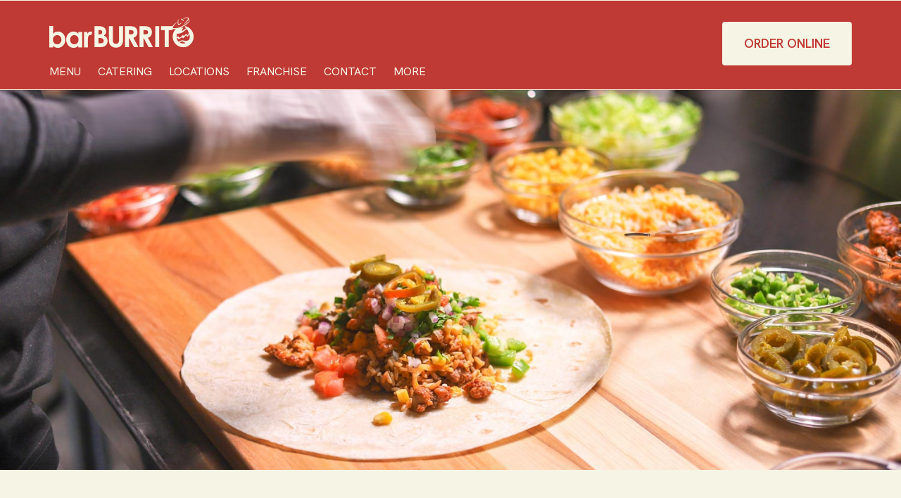

--- FILE ---
content_type: text/html; charset=UTF-8
request_url: https://www.barburrito.ca/fr/location/sunridge/
body_size: 8556
content:
<!DOCTYPE html><html class="no-js" lang="fr-FR"><head><meta charset="UTF-8"><meta http-equiv="X-UA-Compatible" content="IE=edge"> <script>function fvmuag(){if(navigator.userAgent.match(/x11.*fox\/54|oid\s4.*xus.*ome\/62|oobot|ighth|tmetr|eadles|ingdo/i))return!1;if(navigator.userAgent.match(/x11.*ome\/75\.0\.3770\.100/i)){var e=screen.width,t=screen.height;if("number"==typeof e&&"number"==typeof t&&862==t&&1367==e)return!1}return!0}</script><title>3561 20 Ave NE - Calgary - Alberta - Emplacements BarBurrito</title><link rel="alternate" hreflang="en" href="https://www.barburrito.ca/location/sunridge/" /><link rel="alternate" hreflang="fr" href="https://www.barburrito.ca/fr/location/sunridge/" /><meta name="description" content="Nous avons peut-être pas le seul burrito à Calgary, mais nous avons relevé la barre. Découvrez ce que vous avez raté à BarBurrito.
"><meta property="og:title" content="3561 20 Ave NE - Calgary - Alberta - Emplacements BarBurrito"><meta property="og:type" content="article"><meta property="og:image" content="https://barburrito.agencydominion.net/uploads/2020/02/barburrito-mexican-food-restaurant-burrito-prep-1200x630.jpg"><meta property="og:image:type" content="image/jpeg"><meta property="og:image:width" content="1200"><meta property="og:image:height" content="630"><meta property="og:url" content="https://www.barburrito.ca/fr/location/sunridge/"><meta property="og:description" content="Nous avons peut-être pas le seul burrito à Calgary, mais nous avons relevé la barre. Découvrez ce que vous avez raté à BarBurrito.
"><meta property="og:locale" content="fr_FR"><meta property="og:site_name" content="BarBurrito"><link rel="preload" href="https://www.barburrito.ca/wp-content/plugins/fusion/includes/css/webfonts/MaterialIcons-Regular.woff2" as="font" type="font/woff2" crossorigin><link rel='stylesheet' id='fvm-header-0-css'  href='https://www.barburrito.ca/wp-content/uploads/cache/fvm/1764352608/out/header-5f0b58c724a4a639bf95de8125a9179b06bbb4ff.min.css' type='text/css' media='all' /><link rel='stylesheet' id='bootstrap-css'  href='https://www.barburrito.ca/wp-content/themes/fusion-base/css/bootstrap.min.css' type='text/css' media='all' /><link rel='stylesheet' id='fvm-header-2-css'  href='https://www.barburrito.ca/wp-content/uploads/cache/fvm/1764352608/out/header-7ead023b0e761d1bcb767761481c90dee53e14b5.min.css' type='text/css' media='all' /> <!-- Google Analytics --> <script async src="https://www.googletagmanager.com/gtag/js?id=G-GMBZTR7SP4"></script> <script>window.dataLayer = window.dataLayer || [];
				function gtag(){dataLayer.push(arguments);}
				gtag('js', new Date());
								
				gtag('config', 'G-GMBZTR7SP4');</script> <!-- End Google Analytics --> <script type='text/javascript'>/*  */
var wpml_browser_redirect_params = {"pageLanguage":"fr","languageUrls":{"en_US":"https:\/\/www.barburrito.ca\/location\/sunridge\/","en":"https:\/\/www.barburrito.ca\/location\/sunridge\/","US":"https:\/\/www.barburrito.ca\/location\/sunridge\/","fr_FR":"https:\/\/www.barburrito.ca\/fr\/location\/sunridge\/","fr":"https:\/\/www.barburrito.ca\/fr\/location\/sunridge\/","FR":"https:\/\/www.barburrito.ca\/fr\/location\/sunridge\/"},"cookie":{"name":"_icl_visitor_lang_js","domain":"www.barburrito.ca","path":"\/","expiration":24}};
/*  */</script> <script type='text/javascript' src='https://www.barburrito.ca/wp-content/uploads/cache/fvm/1764352608/out/header-481bc90edf7c3bbec2c0e69b198d59ce4a7a9390.min.js'></script> <!-- Extrait Google Analytics ajouté par Site Kit --> <script type='text/javascript' src='https://www.googletagmanager.com/gtag/js?id=UA-40448769-1' async></script> <script type='text/javascript'>window.dataLayer = window.dataLayer || [];function gtag(){dataLayer.push(arguments);}
gtag('set', 'linker', {"domains":["www.barburrito.ca"]} );
gtag("js", new Date());
gtag("set", "developer_id.dZTNiMT", true);
gtag("config", "UA-40448769-1", {"anonymize_ip":true});
gtag("config", "G-6XSCTLSY4Z");</script> <!-- Arrêter l&#039;extrait Google Analytics ajouté par Site Kit --><link rel='https://api.w.org/' href='https://www.barburrito.ca/wp-json/' /><link rel="canonical" href="https://www.barburrito.ca/fr/location/sunridge/" /><link rel="alternate" type="application/json+oembed" href="https://www.barburrito.ca/wp-json/oembed/1.0/embed?url=https%3A%2F%2Fwww.barburrito.ca%2Ffr%2Flocation%2Fsunridge%2F" /><link rel="alternate" type="text/xml+oembed" href="https://www.barburrito.ca/wp-json/oembed/1.0/embed?url=https%3A%2F%2Fwww.barburrito.ca%2Ffr%2Flocation%2Fsunridge%2F&#038;format=xml" /><meta name="generator" content="WPML ver:4.3.11 stt:1,4;" /><link rel="preconnect" href="https://fonts.googleapis.com"><link rel="preconnect" href="https://fonts.gstatic.com" crossorigin><link href="https://fonts.googleapis.com/css2?family=Hanken+Grotesk:ital,wght@0,100..900;1,100..900&family=Protest+Riot&display=swap" rel="stylesheet"> <!-- Google Tag Manager --> <script>(function(w,d,s,l,i){w[l]=w[l]||[];w[l].push({'gtm.start':
new Date().getTime(),event:'gtm.js'});var f=d.getElementsByTagName(s)[0],
j=d.createElement(s),dl=l!='dataLayer'?'&l='+l:'';j.async=true;j.src=
'https://www.googletagmanager.com/gtm.js?id='+i+dl;f.parentNode.insertBefore(j,f);
})(window,document,'script','dataLayer','GTM-TKFKZ54');</script> <!-- End Google Tag Manager --> <script>gtag('config', 'UA-40448769-1', { 'anonymize_ip': true });</script> <meta name="facebook-domain-verification" content="4wl6mbnd1aeo5cjvbaylcez0ywuc68" /> <script type="application/ld+json">{
"@context": "https://www.schema.org",
"@type": "Restaurant",
"name": "BarBurrito",
"url": "https://www.barburrito.ca/",
"logo": "https://barburrito.agencydominion.net/uploads/2020/01/barburrito-mexican-restaurant-logo-header-01.png",
"image": "https://barburrito.agencydominion.net/uploads/2022/10/BarBurrito_Aug2022-152_cropped-960x1080.jpg",
"description": "Ever since we opened the first Barburrito in Toronto in 2005, we've built on our reputation of offering great quality Tex-Mex food, fresh, fast, and without compromise. We may not be the only burrito in town, but we've certainly raised the bar. Find out what you've been missing at Barburrito.",
"address": [
{
"@type": "PostalAddress",
"addressCountry": "Canada",
"addressLocality": "North York",
"addressRegion": "ON",
"postalCode": "M3J 3H7",
"streetAddress": "1120 Finch Ave W Suite 301",
"telephone": "+1 416-661-2572"
}
],
  
"priceRange" : "$000 - $0000",
"hasMenu" : "https://www.barburrito.ca/menu/, https://barburrito.agencydominion.net/uploads/2022/11/CateringMenu_2022.pdf",
"servesCuisine" : "Burritos, Gluten-friendly Burritos, Quesadillas, Tacos, Sides, Chips, Fries & More", 
"hasMap":"https://goo.gl/maps/cWN5PtdNWyQ2kfV39",
"sameAs": [
"https://www.facebook.com/BarBurritoCanada",
"https://www.instagram.com/barburritocanada/",
"https://twitter.com/Bar_Burrito", 
"https://www.linkedin.com/company/barburrito-restaurants-inc/",
"https://www.youtube.com/channel/UCLao6yIKD12883yZ1270U-Q"
]
 
}</script><meta name="generator" content="Site Kit by Google 1.90.1" /><!-- Stream WordPress user activity plugin v3.4.3 --><!-- Extrait Google AdSense ajouté par Site Kit --><meta name="google-adsense-platform-account" content="ca-host-pub-2644536267352236"><meta name="google-adsense-platform-domain" content="sitekit.withgoogle.com"> <!-- Arrêter l&#039;extrait Google AdSense ajouté par Site Kit --><link rel="icon" href="https://barburrito.agencydominion.net/uploads/2020/01/cropped-barburrito-favicon-150x150.png" sizes="32x32" /><link rel="icon" href="https://barburrito.agencydominion.net/uploads/2020/01/cropped-barburrito-favicon-414x414.png" sizes="192x192" /><link rel="apple-touch-icon" href="https://barburrito.agencydominion.net/uploads/2020/01/cropped-barburrito-favicon-414x414.png" /><meta name="msapplication-TileImage" content="https://barburrito.agencydominion.net/uploads/2020/01/cropped-barburrito-favicon-414x414.png" /><style type="text/css" id="wp-custom-css">.fsn-notifications.bar_inline { background: #AE231D; }</style></head><body class="wpsl_stores-template-default single single-wpsl_stores postid-4980" data-view="mobile"> <!-- Google Tag Manager (noscript) --> <noscript><iframe src=https://www.googletagmanager.com/ns.html?id=GTM-TKFKZ54
height="0" width="0" style="display:none;visibility:hidden"></iframe></noscript> <!-- End Google Tag Manager (noscript) --> <header><div id="skip"><a href="#main">Skip to main content</a></div><div id="component-5597" class="component clearfix"><div  class="fsn-row full-width-container fsn-697106dc38392 color-scheme-1 light seamless" style="background-repeat:repeat;background-position:left top;background-attachment:scroll;background-size:auto;"><div class="row"><div class="col-sm-12"><div class="fsn-column-inner fsn-697106dc383b9 light"></div></div></div></div><div  class="fsn-row full-width-container fsn-697106dc38608 color-scheme-2 light seamless" style="background-repeat:repeat;background-position:left top;background-attachment:scroll;background-size:auto;"><div class="row"><div class="col-sm-12"><div class="fsn-column-inner fsn-697106dc38632 color-scheme-1 light"><div class="fsn-menu simple fsn-697106dc38656"><div class="menu-container stacked"><div class="container-fluid"><div class="row"><div class="col-sm-9"><div class="brand hidden-xs"><a href="https://www.barburrito.ca/fr/"><img src="https://barburrito.agencydominion.net/uploads/2020/01/barburrito_logo-cream.png" width="205" height="43" alt=""><span class="sr-only">Home</span></a></div><div class="menu"> <nav class="navbar" role="navigation"><div class="navbar-header"> <button type="button" class="navbar-toggle collapsed" data-toggle="collapse" data-target="#simple-nav-collapse-697106dc388a4"> <span class="sr-only">Toggle navigation</span> <span class="icon-collapsed"><span class="material-icons">&#xE5D2;</span></span> <span class="icon-collapse"><span class="material-icons">&#xE5CD;</span></span> </button> <a class="navbar-brand visible-xs-inline-block brand-image" href="https://www.barburrito.ca/fr/"><img src="https://barburrito.agencydominion.net/uploads/2020/01/barburrito_logo-cream-mobile.png" width="115" height="24" alt=""><span class="sr-only">Home</span></a> <a href="https://wwws-canada2.givex.com/cws5/barburrito/fr/#/dashboard" class="btn btn-primary navbar-btn btn-xs visible-xs-inline-block" target="_blank" rel="noopener">Commandez en Ligne</a></div><div id="simple-nav-collapse-697106dc388a4" class="collapse navbar-collapse"><ul class="nav navbar-nav"><li class="menu-item menu-item-type-custom menu-item-object-custom menu-item-21916"><a href="#menu">Menu</a></li><li class="menu-item menu-item-type-post_type menu-item-object-page menu-item-5638"><a href="https://www.barburrito.ca/fr/traiteur/">Traiteur</a></li><li class="menu-item menu-item-type-post_type menu-item-object-page menu-item-5634"><a href="https://www.barburrito.ca/fr/emplacements/">Emplacements</a></li><li class="menu-item menu-item-type-post_type menu-item-object-page menu-item-5639"><a href="https://www.barburrito.ca/fr/franchise/">Franchise</a></li><li class="menu-item menu-item-type-post_type menu-item-object-page menu-item-5641"><a href="https://www.barburrito.ca/fr/contact/">Contact</a></li><li class="menu-item menu-item-type-custom menu-item-object-custom menu-item-21917"><a href="#plus">Plus</a></li></ul></div> </nav></div></div><div class="col-sm-3 hidden-xs"><div class="fsn-column-inner button"><a href="https://wwws-canada2.givex.com/cws5/barburrito/fr/#/dashboard" class="btn btn-primary" target="_blank" rel="noopener">Commandez en Ligne</a></div></div></div></div></div></div></div></div></div></div></div></header><main id="main"><div id="content-component" class="component clearfix" tabindex="-1"> <article id="post-4980" class="post-4980 wpsl_stores type-wpsl_stores status-publish has-post-thumbnail hentry region-alberta-fr"><div class="fsn-row full-width-container seamless"><div class="location-masthead"><div class="fsn-masthead fsn-697106dc391c2"><section class="masthead-container masthead-large" data-height="large"><div class="masthead-item image"><div class="masthead-item-media"><div class="media-animation-wrapper"><div class="media-animation-inner"><div class="media-animation-item"><img src="https://barburrito.agencydominion.net/uploads/2020/02/barburrito-mexican-food-restaurant-burrito-prep-1440x900.jpg" srcset="https://barburrito.agencydominion.net/uploads/2020/02/barburrito-mexican-food-restaurant-burrito-prep-750x919.jpg 750w,https://barburrito.agencydominion.net/uploads/2020/02/barburrito-mexican-food-restaurant-burrito-prep.jpg 1500w,https://barburrito.agencydominion.net/uploads/2020/02/barburrito-mexican-food-restaurant-burrito-prep-1440x900.jpg 1440w,https://barburrito.agencydominion.net/uploads/2020/02/barburrito-mexican-food-restaurant-burrito-prep.jpg 1500w" sizes="(max-width: 767px) 100vw, 1920px" class="masthead-item-image" alt="person making burrito" data-object-fit></div></div></div></div></div></section></div></div></div><div class="location-entry"><div class="location-header fsn-697106dc3937f fsnAnimation fsnAnimationName-fadeIn fsnAnimationTrigger-viewport"><div class="container"><h1 class="location-title">Calgary</h1><h2 class="location-subtitle graphic-underline">Calgary &#8211; Sunridge</h2></div></div><div class="location-details fsn-697106dc393ae fsnAnimation fsnAnimationName-fadeIn fsnAnimationTrigger-viewport"><div class="container-fluid"><div class="row"><div class="col-sm-3 col-md-offset-1"><div class="location-address"><h3>Adresse</h3><p><div class="wpsl-locations-details"><div class="wpsl-location-address"><span>3561 20 Ave NE</span><br/><span>Calgary, </span><span>Alberta </span><span>T1Y 0B9 </span><br /></div></div></p> <a href="https://maps.google.com/maps?saddr=&#038;daddr=3561+20+Ave+NE%2CCalgary%2CCanada" class="btn btn-link" target="_blank">Directions</a></div></div><div class="col-sm-6 col-md-4"><div class="location-hours"><h3>Heures</h3><table role="presentation" class="wpsl-opening-hours"><tr><td>Lundi</td><td><time>11:30 AM - 8:00 PM</time></td></tr><tr><td>Mardi</td><td><time>11:30 AM - 8:00 PM</time></td></tr><tr><td>Mercredi</td><td><time>11:30 AM - 8:00 PM</time></td></tr><tr><td>Jeudi</td><td><time>11:30 AM - 8:00 PM</time></td></tr><tr><td>Vendredi</td><td><time>11:30 AM - 9:00 PM</time></td></tr><tr><td>Samedi</td><td><time>11:30 AM - 9:00 PM</time></td></tr><tr><td>Dimanche</td><td><time>11:30 AM - 8:00 PM</time></td></tr></table><span class="location-hours-custom">December 25, 26 &amp; January 1 - closed</span></div></div><div class="col-sm-3"><div class="location-contact"><h3>Contact</h3><p> <a href="tel:(587) 472-5424">(587) 472-5424</a></p></div></div></div></div></div><div class="container-fluid"><div class="row"><div class="col-sm-10 col-sm-offset-1"><div class="fsn-divider"><hr></div></div></div></div><div class="container"><div class="location-online-ordering"><h3>Fringale? Commande en ligne</h3><ul class="location-buttons list-inline"><li><a href="https://wwws-canada2.givex.com/cws5/barburrito/#/direct?outlet_id=166862&order_type=pickup" target="_blank" rel="noopener" class="btn btn-primary">Ramassage</a></li><li><a href="https://www.doordash.com/store/barburrito-calgary-647420/" target="_blank" rel="noopener" class="btn btn-primary">DoorDash</a></li><li><a href="https://www.skipthedishes.com/barburrito-3561-20-ave-ne" target="_blank" rel="noopener" class="btn btn-primary">SkipTheDishes‎</a></li></ul></div></div></div> </article></div></main><footer><div id="component-5590" class="component clearfix"><div class="fsn-row full-width-row fsn-697106dc4072c color-scheme-3 light" style="background-repeat:repeat;background-position:left top;background-attachment:scroll;background-size:auto;"><div class="container"><div class="row"><div class="col-sm-12"><div class="fsn-column-inner fsn-697106dc4076d light"><div class="fsn-row full-width-row fsn-697106dc40797 light" style="background-repeat:repeat;background-position:left top;background-attachment:scroll;background-size:auto;"><div class="container"><div class="row"><div class="col-sm-6"><div class="fsn-column-inner fsn-697106dc407c4 light"><div class="fsn-image fsn-697106dc40975 align-none"><a href="https://www.barburrito.ca/fr/" class="image-button"><img src="https://barburrito.agencydominion.net/uploads/2020/01/barburrito_red_resized.png" width="277" height="59" alt="" class="img-default" loading="lazy"><span class="sr-only">Home</span></a></div></div></div><div class="col-sm-5 col-sm-offset-1"><div class="fsn-column-inner fsn-697106dc40c0c color-scheme-1 light"><div class="fsn-menu icon fsn-697106dc40c3c"><ul class="list-inline nav"><li><a href="https://www.facebook.com/BarBurritoCanada" target="_blank" rel="noopener"><span class="fa fa-facebook"></span><span class="menu-item-label">Facebook</span></a></li><li><a href="https://www.instagram.com/barburritocanada/" target="_blank" rel="noopener"><span class="fa fa-instagram"></span><span class="menu-item-label">Instagram</span></a></li><li><a href="https://twitter.com/Bar_Burrito" target="_blank" rel="noopener"><span class="fa fa-twitter"></span><span class="menu-item-label">Twitter</span></a></li><li><a href="https://www.linkedin.com/company/18038658/" target="_blank" rel="noopener"><span class="fa fa-linkedin"></span><span class="menu-item-label">LinkedIn</span></a></li><li><a href="https://www.youtube.com/channel/UCLao6yIKD12883yZ1270U-Q" target="_blank" rel="noopener"><span class="fa fa-youtube-play"></span><span class="menu-item-label">YouTube</span></a></li></ul></div></div></div></div></div></div><div class="fsn-row full-width-row fsn-697106dc40d0c color-scheme-1 light" style="background-repeat:repeat;background-position:left top;background-attachment:scroll;background-size:auto;"><div class="container"><div class="row"><div class="col-sm-12"><div class="fsn-column-inner fsn-697106dc40d4e light"><div class="fsn-menu wp_custom fsn-697106dc40d7b"><ul id="menu-footer-french-1" class="list-unstyled menu"><li class="menu-item menu-item-type-post_type menu-item-object-page menu-item-5644"><a href="https://www.barburrito.ca/fr/traiteur/">Traiteur</a></li><li class="menu-item menu-item-type-post_type menu-item-object-page menu-item-5645"><a href="https://www.barburrito.ca/fr/nouvelles/">Nouvelles</a></li><li class="menu-item menu-item-type-post_type menu-item-object-page menu-item-5646"><a href="https://www.barburrito.ca/fr/emplacements/">Emplacements</a></li><li class="menu-item menu-item-type-post_type menu-item-object-page menu-item-5647"><a href="https://www.barburrito.ca/fr/franchise/">Franchise</a></li><li class="menu-item menu-item-type-post_type menu-item-object-page menu-item-5648"><a href="https://www.barburrito.ca/fr/carrieres/">Carrières</a></li><li class="menu-item menu-item-type-post_type menu-item-object-page menu-item-5649"><a href="https://www.barburrito.ca/fr/contact/">Contact</a></li><li class="menu-item menu-item-type-post_type menu-item-object-page menu-item-5650"><a href="https://www.barburrito.ca/fr/calculatrice-nutritionnelle/">Calculatrice nutritionnelle</a></li><li class="menu-item menu-item-type-post_type menu-item-object-page menu-item-5651"><a href="https://www.barburrito.ca/fr/politique-de-confidentialite/">Politique de Confidentialité</a></li><li class="menu-item menu-item-type-post_type menu-item-object-page menu-item-5652"><a href="https://www.barburrito.ca/fr/carte-du-site/">Carte du site</a></li><li class="menu-item menu-item-type-post_type menu-item-object-page menu-item-5653"><a href="https://www.barburrito.ca/fr/accessibilite/">Accessibilité</a></li></ul></div></div></div></div></div></div><div class="row"><div class="col-sm-12"><div class="fsn-divider fsn-697106dc419cb hidden-xs" aria-hidden="true"><hr></div></div></div><div class="fsn-row full-width-row fsn-697106dc419eb color-scheme-1 light" style="background-repeat:repeat;background-position:left top;background-attachment:scroll;background-size:auto;"><div class="container"><div class="row"><div class="col-sm-9"><div class="fsn-column-inner fsn-697106dc41a21 light"><div class="fsn-copyright fsn-697106dc41a3f">Copyright  &copy;2026  Bar Burrito. Tous droits réservés</div></div></div><div class="col-sm-3"><div class="fsn-column-inner fsn-697106dc41a67 color-scheme-1 light"><div class="fsn-wpml-language-switcher fsn-697106dc41a83"><div class="wpml-ls-statics-shortcode_actions wpml-ls wpml-ls-legacy-list-horizontal"><ul><li class="wpml-ls-slot-shortcode_actions wpml-ls-item wpml-ls-item-en wpml-ls-first-item wpml-ls-item-legacy-list-horizontal"> <a href="https://www.barburrito.ca/location/sunridge/" class="wpml-ls-link"><span class="wpml-ls-native" lang="en">English</span><span class="wpml-ls-display"><span class="wpml-ls-bracket"> (</span>Anglais<span class="wpml-ls-bracket">)</span></span></a></li><li class="wpml-ls-slot-shortcode_actions wpml-ls-item wpml-ls-item-fr wpml-ls-current-language wpml-ls-last-item wpml-ls-item-legacy-list-horizontal"> <a href="https://www.barburrito.ca/fr/location/sunridge/" class="wpml-ls-link"><span class="wpml-ls-native">Français</span></a></li></ul></div></div></div></div></div></div></div></div></div></div></div></div></div></footer> <script>document.addEventListener("wpcf7mailsent", function(event) {
				if (event.target.querySelector("input[name='_wpcf7_basin_url_endpoint']") !== null) {
					var basinURLEndpoint = event.target.querySelector("input[name='_wpcf7_basin_url_endpoint']").value;
					var object = {};
					if (event.detail.pluginVersion == '5.0.5') {
						var data = event.detail.inputs;
						var object = {};
						data.forEach(function(value, key) {
							if (value.name == 'g-recaptcha-response') {
								return;
							}
							if (value.name == 'user-contact') {
								return;
							}
							var objectName = value.name.replace(/contact-|\[]/g, '');
							if (object[objectName] != undefined) {
								object[objectName] += ', '+ value.value;
							} else {
								object[objectName] = value.value;
							}
						});
					} else {
						var data = new FormData(event.target);
						data.forEach(function(value, key) {
							if (!key.includes("_wpcf7")) {
								object[key] = value;
							}
						});
					}
					fetch(basinURLEndpoint, {
						method: "POST",
						headers: {
							"Content-Type": "application/json",
							Accept: "application/json",
						},
						body: JSON.stringify(object),
					});
				}
			}, false);</script> <!-- Root element of PhotoSwipe. Must have class pswp. --><div class="pswp" tabindex="-1" role="dialog" aria-hidden="true"><div class="pswp__bg"></div><div class="pswp__scroll-wrap"><div class="pswp__container"><div class="pswp__item"></div><div class="pswp__item"></div><div class="pswp__item"></div></div><div class="pswp__ui pswp__ui--hidden"><div class="pswp__top-bar"><div class="pswp__counter"></div> <button class="pswp__button pswp__button--close" title="Close (Esc)"><span class="sr-only">Close</span></button> <button class="pswp__button pswp__button--share" title="Share"><span class="sr-only">Share</span></button> <button class="pswp__button pswp__button--fs" title="Toggle fullscreen"><span class="sr-only">Toggle Fullscreen</span></button> <button class="pswp__button pswp__button--zoom" title="Zoom in/out"><span class="sr-only">Zoom</span></button><div class="pswp__preloader"><div class="pswp__preloader__icn"><div class="pswp__preloader__cut"><div class="pswp__preloader__donut"></div></div></div></div></div><div class="pswp__share-modal pswp__share-modal--hidden pswp__single-tap"><div class="pswp__share-tooltip"></div></div> <button class="pswp__button pswp__button--arrow--left" title="Previous (arrow left)"><span class="sr-only">Previous</span></button> <button class="pswp__button pswp__button--arrow--right" title="Next (arrow right)"><span class="sr-only">Next</span></button><div class="pswp__caption"><div class="pswp__caption__center"></div></div></div></div></div> <script type="text/html" id="tmpl-fsn-instagram-card-desktop-6"><div class="instagram-card instagram-card-6-item">
				<div class="fsn-row full-width-container seamless">
					<div class="row">
						<div class="col-sm-3">
							<div class="instagram-item" data-feed-index="{{ data.images[0].id }}"><a href="{{data.images[0].instagram_url}}" class="instagram-image" style="background-image:url({{data.images[0].url}});" target="_blank" rel="noopener"><span class="sr-only">{{data.images[0].description}}</span></a></div>
						</div>
						<div class="col-sm-3">
							<div class="instagram-item" data-feed-index="{{ data.images[1].id }}"><a href="{{data.images[1].instagram_url}}" class="instagram-image" style="background-image:url({{data.images[1].url}});" target="_blank" rel="noopener"><span class="sr-only">{{data.images[1].description}}</span></a></div>
						</div>
						<div class="col-sm-3">
							<div class="instagram-item" data-feed-index="{{ data.images[2].id }}"><a href="{{data.images[2].instagram_url}}" class="instagram-image" style="background-image:url({{data.images[2].url}});" target="_blank" rel="noopener"><span class="sr-only">{{data.images[2].description}}</span></a></div>
						</div>
						<div class="col-sm-3">
							<div class="instagram-item" data-feed-index="{{ data.images[3].id }}"><a href="{{data.images[3].instagram_url}}" class="instagram-image" style="background-image:url({{data.images[3].url}});" target="_blank" rel="noopener"><span class="sr-only">{{data.images[3].description}}</span></a></div>
						</div>
					</div>
				</div>
				<div class="fsn-row full-width-container seamless">
					<div class="row">
						<div class="col-sm-3">
							<div class="instagram-item" data-feed-index="{{ data.images[4].id }}"><a href="{{data.images[4].instagram_url}}" class="instagram-image" style="background-image:url({{data.images[4].url}});" target="_blank" rel="noopener"><span class="sr-only">{{data.images[4].description}}</span></a></div>
						</div>
						<div class="col-sm-3">
							<div class="instagram-item" data-feed-index="{{ data.images[5].id }}"><a href="{{data.images[5].instagram_url}}" class="instagram-image" style="background-image:url({{data.images[5].url}});" target="_blank" rel="noopener"><span class="sr-only">{{data.images[5].description}}</span></a></div>
						</div>
						<div class="col-sm-6">
							<div class="instagram-card-component">{{{ data.component_content }}}</div>
						</div>
					</div>
				</div>
			</div></script> <script type="text/html" id="tmpl-fsn-instagram-card-desktop-3"><div class="instagram-card instagram-card-3-item">
				<div class="fsn-row full-width-container seamless">
					<div class="row">
						<div class="col-sm-6">
							<div class="instagram-item" data-feed-index="{{ data.images[0].id }}"><a href="{{data.images[0].instagram_url}}" class="instagram-image" style="background-image:url({{data.images[0].url}});" target="_blank" rel="noopener"><span class="sr-only">{{data.images[0].description}}</span></a></div>
						</div>
						<div class="col-sm-6">
							<div class="fsn-row full-width-container seamless">
								<div class="row">
									<div class="col-sm-6">
										<div class="instagram-item" data-feed-index="{{ data.images[1].id }}"><a href="{{data.images[1].instagram_url}}" class="instagram-image" style="background-image:url({{data.images[1].url}});" target="_blank" rel="noopener"><span class="sr-only">{{data.images[1].description}}</span></a></div>
									</div>
									<div class="col-sm-6">
										<div class="instagram-item" data-feed-index="{{ data.images[2].id }}"><a href="{{data.images[2].instagram_url}}" class="instagram-image" style="background-image:url({{data.images[2].url}});" target="_blank" rel="noopener"><span class="sr-only">{{data.images[2].description}}</span></a></div>
									</div>
								</div>
							</div>
							<div class="instagram-card-component">{{{ data.component_content }}}</div>
						</div>
					</div>
				</div>
			</div></script> <script type="text/html" id="tmpl-fsn-instagram-card-desktop-2"><div class="instagram-card instagram-card-2-item">
				<div class="fsn-row full-width-container seamless">
					<div class="row">
						<div class="col-sm-3">
							<div class="instagram-item" data-feed-index="{{ data.images[0].id }}"><a href="{{data.images[0].instagram_url}}" class="instagram-image" style="background-image:url({{data.images[0].url}});" target="_blank" rel="noopener"><span class="sr-only">{{data.images[0].description}}</span></a></div>
						</div>
						<div class="col-sm-3">
							<div class="instagram-item" data-feed-index="{{ data.images[1].id }}"><a href="{{data.images[1].instagram_url}}" class="instagram-image" style="background-image:url({{data.images[1].url}});" target="_blank" rel="noopener"><span class="sr-only">{{data.images[1].description}}</span></a></div>
						</div>
						<div class="col-sm-6">
							<div class="instagram-card-component">{{{ data.component_content }}}</div>
						</div>
					</div>
				</div>
			</div></script> <script type="text/html" id="tmpl-fsn-instagram-card-mobile"><div class="instagram-card instagram-card-mobile">
				<div class="fsn-row full-width-container seamless">
					<div class="row">
						<div class="col-xs-6">
							<div class="instagram-item" data-feed-index="{{ data.images[0].id }}"><a href="{{data.images[0].instagram_url}}" class="instagram-image" style="background-image:url({{data.images[0].url}});" target="_blank" rel="noopener"><span class="sr-only">{{data.images[0].description}}</span></a></div>
						</div>
						<div class="col-xs-6">
							<div class="instagram-item" data-feed-index="{{ data.images[1].id }}"><a href="{{data.images[1].instagram_url}}" class="instagram-image" style="background-image:url({{data.images[1].url}});" target="_blank" rel="noopener"><span class="sr-only">{{data.images[1].description}}</span></a></div>
						</div>
					</div>
				</div>
				<div class="fsn-row full-width-container seamless">
					<div class="row">
						<div class="col-sm-12">
							<div class="instagram-card-component">{{{ data.component_content }}}</div>
						</div>
					</div>
				</div>
			</div></script> <script type="text/javascript">piAId = '971203';
piCId = '1314';
piHostname = 'pi.pardot.com';

(function() {
	function async_load(){
		var s = document.createElement('script'); s.type = 'text/javascript';
		s.src = ('https:' == document.location.protocol ? 'https://pi' : 'http://cdn') + '.pardot.com/pd.js';
		var c = document.getElementsByTagName('script')[0]; c.parentNode.insertBefore(s, c);
	}
	if(window.attachEvent) { window.attachEvent('onload', async_load); }
	else { window.addEventListener('load', async_load, false); }
})();</script> <script>document.addEventListener("DOMContentLoaded", function () {
    const dependentGroup = document.querySelector(
      '[data-dependency="how-you-heard-about-us other"]'
    );
    const checkboxes = document.querySelectorAll(
      'input[name="how-you-heard-about-us[]"]'
    );

    // Exit early if the form elements aren't found
    if (!dependentGroup || checkboxes.length === 0) {
      return;
    }

    function toggleDependentInput() {
      const isOtherChecked = Array.from(checkboxes).some(
        (cb) => cb.checked && (cb.value === "Other" || cb.value === "Autre")
      );
      dependentGroup.style.display = isOtherChecked ? "block" : "none";
    }

    toggleDependentInput();

    checkboxes.forEach((cb) => {
      cb.addEventListener("change", toggleDependentInput);
    });
  });</script> <!-- Google Analytics Form Event Tracking --> <script>jQuery(window).on('load', function() {
					jQuery('form').on('submit', function(event) {
						var formAction = jQuery(this).attr('action');
																		gtag('event', 'Submit', {
							'event_category': 'Form',
							'event_label': formAction
						});
											});
				});</script> <!-- Google Analytics Form Event Tracking --> <!-- Google Analytics Click Event Tracking --> <script>jQuery(window).on('load', function() {
					jQuery('body').on('click', 'a, button', function(event) {
						var linkText = jQuery(this).text();
						var linkHref = jQuery(this).attr('href');
																		gtag('event', linkText, {
							'event_category': 'Link',
							'event_label': linkHref
						});
											});
				});</script> <!-- Google Analytics Click Event Tracking --><style>.fsn-697106dc39ed4 {padding-top:120px;padding-bottom:180px;}@media (max-width: 767px) {.fsn-697106dc39ed4{padding-top:40px;padding-bottom:120px;text-align:center;}}.fsn-697106dc3a49e {margin-top:26px;text-align:right;}@media (max-width: 767px) {.fsn-697106dc3a49e{margin-top:30px;text-align:center;}}.fsn-697106dc3a5be {padding-top:60px;}@media (max-width: 767px) {.fsn-697106dc3a5be{padding-top:40px;}}.fsn-697106dc3bc76 {}@media (max-width: 767px) {.fsn-697106dc3bc76{margin-top:40px;}}.fsn-697106dc3bcf6 {text-align:right;}@media (max-width: 767px) {.fsn-697106dc3bcf6{margin-top:20px;text-align:center;}}.fsn-697106dc4072c {padding-top:120px;padding-bottom:180px;}@media (max-width: 767px) {.fsn-697106dc4072c{padding-top:40px;padding-bottom:120px;text-align:center;}}.fsn-697106dc40c0c {margin-top:26px;text-align:right;}@media (max-width: 767px) {.fsn-697106dc40c0c{margin-top:30px;text-align:center;}}.fsn-697106dc40d0c {padding-top:50px;}@media (max-width: 767px) {.fsn-697106dc40d0c{padding-top:30px;}}.fsn-697106dc419eb {}@media (max-width: 767px) {.fsn-697106dc419eb{margin-top:40px;}}.fsn-697106dc41a67 {text-align:right;}@media (max-width: 767px) {.fsn-697106dc41a67{margin-top:20px;text-align:center;}}</style><style id="fvm-footer-0" media="all">.wpml-ls-legacy-list-horizontal{border:1px solid transparent;padding:7px;clear:both}.wpml-ls-legacy-list-horizontal>ul{padding:0;margin:0!important;list-style-type:none}.wpml-ls-legacy-list-horizontal .wpml-ls-item{padding:0;margin:0;list-style-type:none;display:inline-block}.wpml-ls-legacy-list-horizontal a{display:block;text-decoration:none;padding:5px 10px;line-height:1}.wpml-ls-legacy-list-horizontal a span{vertical-align:middle}.wpml-ls-legacy-list-horizontal .wpml-ls-flag{display:inline;vertical-align:middle;width:18px;height:12px}.wpml-ls-legacy-list-horizontal .wpml-ls-flag+span{margin-left:.4em}.rtl .wpml-ls-legacy-list-horizontal .wpml-ls-flag+span{margin-left:0;margin-right:.4em}.wpml-ls-legacy-list-horizontal.wpml-ls-statics-footer{margin-bottom:30px}.wpml-ls-legacy-list-horizontal.wpml-ls-statics-footer>ul{text-align:center}</style><script type='text/javascript'>/*  */
var wpcf7 = {"apiSettings":{"root":"https:\/\/www.barburrito.ca\/wp-json\/contact-form-7\/v1","namespace":"contact-form-7\/v1"},"recaptcha":{"messages":{"empty":"Merci de confirmer que vous n\u2019\u00eates pas un robot."}},"cached":"1"};
var fsnAccessibilityL10n = {"video_pause":"Pause Video","video_paused":"Play Video"};
var fsnAnimationData = [{"id":"fsn-697106dc3937f","animation_name":"fadeIn","animation_trigger":"viewport","animation_offset":"90%","animation_reverse":false,"animation_reverse_name":"fadeIn","animation_duration":"","animation_delay":"","animation_iteration_count":""},{"id":"fsn-697106dc393ae","animation_name":"fadeIn","animation_trigger":"viewport","animation_offset":"90%","animation_reverse":false,"animation_reverse_name":"fadeIn","animation_duration":"","animation_delay":"","animation_iteration_count":""}];
var fsnAjax = {"ajaxurl":"https:\/\/www.barburrito.ca\/wp-admin\/admin-ajax.php","pluginurl":"https:\/\/www.barburrito.ca\/wp-content\/plugins\/fusion\/"};
var fsnNotificationExtAjax = {"ajaxurl":"https:\/\/www.barburrito.ca\/wp-admin\/admin-ajax.php","pluginurl":"https:\/\/www.barburrito.ca\/wp-content\/plugins\/fusion-extension-notification\/"};
var fsnParallaxData = [];
var fsnExtMastheadL10n = {"current_slide":"Current Slide","video_pause":"Pause Video","video_paused":"Play Video","slider_pause":"Pause Slideshow","slider_paused":"Play Slideshow"};
/*  */</script> <script type='text/javascript' src='https://www.barburrito.ca/wp-content/uploads/cache/fvm/1764352608/out/footer-d81b4472f8d214590f6763178b35908c199f3d95.min.js'></script> </body></html>
<!--
Performance optimized by W3 Total Cache. Learn more: https://www.boldgrid.com/w3-total-cache/


Served from: www.barburrito.ca @ 2026-01-21 12:03:24 by W3 Total Cache
-->

--- FILE ---
content_type: text/html; charset=UTF-8
request_url: https://www.barburrito.ca/location/sunridge/
body_size: 8629
content:
<!DOCTYPE html><html class="no-js" lang="en-US"><head><meta charset="UTF-8"><meta http-equiv="X-UA-Compatible" content="IE=edge"> <script>function fvmuag(){if(navigator.userAgent.match(/x11.*fox\/54|oid\s4.*xus.*ome\/62|oobot|ighth|tmetr|eadles|ingdo/i))return!1;if(navigator.userAgent.match(/x11.*ome\/75\.0\.3770\.100/i)){var e=screen.width,t=screen.height;if("number"==typeof e&&"number"==typeof t&&862==t&&1367==e)return!1}return!0}</script><title>Tex-Mex Food &amp; Burritos in Sunridge, Calgary | BarBurrito</title><link rel="alternate" hreflang="en" href="https://www.barburrito.ca/location/sunridge/" /><link rel="alternate" hreflang="fr" href="https://www.barburrito.ca/fr/location/sunridge/" /><meta name="description" content="Experience the best burritos in Sunridge, Calgary at BarBurrito. Indulge in our mouthwatering burritos. Visit us today &amp; satisfy your cravings!"><meta property="og:title" content="Tex-Mex Food &amp; Burritos in Sunridge, Calgary | BarBurrito"><meta property="og:type" content="article"><meta property="og:image" content="https://barburrito.agencydominion.net/uploads/2020/02/barburrito-mexican-food-restaurant-burrito-prep-1200x630.jpg"><meta property="og:image:type" content="image/jpeg"><meta property="og:image:width" content="1200"><meta property="og:image:height" content="630"><meta property="og:url" content="https://www.barburrito.ca/location/sunridge/"><meta property="og:description" content="Experience the best burritos in Sunridge, Calgary at BarBurrito. Indulge in our mouthwatering burritos. Visit us today &amp; satisfy your cravings!"><meta property="og:locale" content="en_US"><meta property="og:site_name" content="BarBurrito"><link rel="preload" href="https://www.barburrito.ca/wp-content/plugins/fusion/includes/css/webfonts/MaterialIcons-Regular.woff2" as="font" type="font/woff2" crossorigin><link rel='stylesheet' id='fvm-header-0-css'  href='https://www.barburrito.ca/wp-content/uploads/cache/fvm/1764352608/out/header-5f0b58c724a4a639bf95de8125a9179b06bbb4ff.min.css' type='text/css' media='all' /><link rel='stylesheet' id='bootstrap-css'  href='https://www.barburrito.ca/wp-content/themes/fusion-base/css/bootstrap.min.css' type='text/css' media='all' /><link rel='stylesheet' id='fvm-header-2-css'  href='https://www.barburrito.ca/wp-content/uploads/cache/fvm/1764352608/out/header-7ead023b0e761d1bcb767761481c90dee53e14b5.min.css' type='text/css' media='all' /> <!-- Google Analytics --> <script async src="https://www.googletagmanager.com/gtag/js?id=G-GMBZTR7SP4"></script> <script>window.dataLayer = window.dataLayer || [];
				function gtag(){dataLayer.push(arguments);}
				gtag('js', new Date());
								
				gtag('config', 'G-GMBZTR7SP4');</script> <!-- End Google Analytics --> <script type='text/javascript'>/*  */
var wpml_browser_redirect_params = {"pageLanguage":"en","languageUrls":{"en_US":"https:\/\/www.barburrito.ca\/location\/sunridge\/","en":"https:\/\/www.barburrito.ca\/location\/sunridge\/","US":"https:\/\/www.barburrito.ca\/location\/sunridge\/","fr_FR":"https:\/\/www.barburrito.ca\/fr\/location\/sunridge\/","fr":"https:\/\/www.barburrito.ca\/fr\/location\/sunridge\/","FR":"https:\/\/www.barburrito.ca\/fr\/location\/sunridge\/"},"cookie":{"name":"_icl_visitor_lang_js","domain":"www.barburrito.ca","path":"\/","expiration":24}};
/*  */</script> <script type='text/javascript' src='https://www.barburrito.ca/wp-content/uploads/cache/fvm/1764352608/out/header-481bc90edf7c3bbec2c0e69b198d59ce4a7a9390.min.js'></script> <!-- Google Analytics snippet added by Site Kit --> <script type='text/javascript' src='https://www.googletagmanager.com/gtag/js?id=UA-40448769-1' async></script> <script type='text/javascript'>window.dataLayer = window.dataLayer || [];function gtag(){dataLayer.push(arguments);}
gtag('set', 'linker', {"domains":["www.barburrito.ca"]} );
gtag("js", new Date());
gtag("set", "developer_id.dZTNiMT", true);
gtag("config", "UA-40448769-1", {"anonymize_ip":true});
gtag("config", "G-6XSCTLSY4Z");</script> <!-- End Google Analytics snippet added by Site Kit --><link rel='https://api.w.org/' href='https://www.barburrito.ca/wp-json/' /><link rel="canonical" href="https://www.barburrito.ca/location/sunridge/" /><link rel="alternate" type="application/json+oembed" href="https://www.barburrito.ca/wp-json/oembed/1.0/embed?url=https%3A%2F%2Fwww.barburrito.ca%2Flocation%2Fsunridge%2F" /><link rel="alternate" type="text/xml+oembed" href="https://www.barburrito.ca/wp-json/oembed/1.0/embed?url=https%3A%2F%2Fwww.barburrito.ca%2Flocation%2Fsunridge%2F&#038;format=xml" /><meta name="generator" content="WPML ver:4.3.11 stt:1,4;" /><link rel="preconnect" href="https://fonts.googleapis.com"><link rel="preconnect" href="https://fonts.gstatic.com" crossorigin><link href="https://fonts.googleapis.com/css2?family=Hanken+Grotesk:ital,wght@0,100..900;1,100..900&family=Protest+Riot&display=swap" rel="stylesheet"> <!-- Google Tag Manager --> <script>(function(w,d,s,l,i){w[l]=w[l]||[];w[l].push({'gtm.start':
new Date().getTime(),event:'gtm.js'});var f=d.getElementsByTagName(s)[0],
j=d.createElement(s),dl=l!='dataLayer'?'&l='+l:'';j.async=true;j.src=
'https://www.googletagmanager.com/gtm.js?id='+i+dl;f.parentNode.insertBefore(j,f);
})(window,document,'script','dataLayer','GTM-TKFKZ54');</script> <!-- End Google Tag Manager --> <script>gtag('config', 'UA-40448769-1', { 'anonymize_ip': true });</script> <meta name="facebook-domain-verification" content="4wl6mbnd1aeo5cjvbaylcez0ywuc68" /> <script type="application/ld+json">{
"@context": "https://www.schema.org",
"@type": "Restaurant",
"name": "BarBurrito",
"url": "https://www.barburrito.ca/",
"logo": "https://barburrito.agencydominion.net/uploads/2020/01/barburrito-mexican-restaurant-logo-header-01.png",
"image": "https://barburrito.agencydominion.net/uploads/2022/10/BarBurrito_Aug2022-152_cropped-960x1080.jpg",
"description": "Ever since we opened the first Barburrito in Toronto in 2005, we've built on our reputation of offering great quality Tex-Mex food, fresh, fast, and without compromise. We may not be the only burrito in town, but we've certainly raised the bar. Find out what you've been missing at Barburrito.",
"address": [
{
"@type": "PostalAddress",
"addressCountry": "Canada",
"addressLocality": "North York",
"addressRegion": "ON",
"postalCode": "M3J 3H7",
"streetAddress": "1120 Finch Ave W Suite 301",
"telephone": "+1 416-661-2572"
}
],
  
"priceRange" : "$000 - $0000",
"hasMenu" : "https://www.barburrito.ca/menu/, https://barburrito.agencydominion.net/uploads/2022/11/CateringMenu_2022.pdf",
"servesCuisine" : "Burritos, Gluten-friendly Burritos, Quesadillas, Tacos, Sides, Chips, Fries & More", 
"hasMap":"https://goo.gl/maps/cWN5PtdNWyQ2kfV39",
"sameAs": [
"https://www.facebook.com/BarBurritoCanada",
"https://www.instagram.com/barburritocanada/",
"https://twitter.com/Bar_Burrito", 
"https://www.linkedin.com/company/barburrito-restaurants-inc/",
"https://www.youtube.com/channel/UCLao6yIKD12883yZ1270U-Q"
]
 
}</script><meta name="generator" content="Site Kit by Google 1.90.1" /><!-- Stream WordPress user activity plugin v3.4.3 --><!-- Google AdSense snippet added by Site Kit --><meta name="google-adsense-platform-account" content="ca-host-pub-2644536267352236"><meta name="google-adsense-platform-domain" content="sitekit.withgoogle.com"> <!-- End Google AdSense snippet added by Site Kit --><link rel="icon" href="https://barburrito.agencydominion.net/uploads/2020/01/cropped-barburrito-favicon-150x150.png" sizes="32x32" /><link rel="icon" href="https://barburrito.agencydominion.net/uploads/2020/01/cropped-barburrito-favicon-414x414.png" sizes="192x192" /><link rel="apple-touch-icon" href="https://barburrito.agencydominion.net/uploads/2020/01/cropped-barburrito-favicon-414x414.png" /><meta name="msapplication-TileImage" content="https://barburrito.agencydominion.net/uploads/2020/01/cropped-barburrito-favicon-414x414.png" /><style type="text/css" id="wp-custom-css">.fsn-notifications.bar_inline { background: #AE231D; }</style></head><body class="wpsl_stores-template-default single single-wpsl_stores postid-474" data-view="mobile"> <!-- Google Tag Manager (noscript) --> <noscript><iframe src=https://www.googletagmanager.com/ns.html?id=GTM-TKFKZ54
height="0" width="0" style="display:none;visibility:hidden"></iframe></noscript> <!-- End Google Tag Manager (noscript) --> <header><div id="skip"><a href="#main">Skip to main content</a></div><div id="component-11" class="component clearfix"><div  class="fsn-row full-width-container fsn-697106dd8fd95 color-scheme-1 light seamless" style="background-repeat:repeat;background-position:left top;background-attachment:scroll;background-size:auto;"><div class="row"><div class="col-sm-12"><div class="fsn-column-inner fsn-697106dd8fdbc light"></div></div></div></div><div  class="fsn-row full-width-container fsn-697106dd90021 color-scheme-2 light seamless" style="background-repeat:repeat;background-position:left top;background-attachment:scroll;background-size:auto;"><div class="row"><div class="col-sm-12"><div class="fsn-column-inner fsn-697106dd9004b color-scheme-1 light"><div class="fsn-menu simple fsn-697106dd90071"><div class="menu-container stacked"><div class="container-fluid"><div class="row"><div class="col-sm-9"><div class="brand hidden-xs"><a href="https://www.barburrito.ca"><img src="https://barburrito.agencydominion.net/uploads/2020/01/barburrito_logo-cream.png" width="205" height="43" alt=""><span class="sr-only">Home</span></a></div><div class="menu"> <nav class="navbar" role="navigation"><div class="navbar-header"> <button type="button" class="navbar-toggle collapsed" data-toggle="collapse" data-target="#simple-nav-collapse-697106dd90135"> <span class="sr-only">Toggle navigation</span> <span class="icon-collapsed"><span class="material-icons">&#xE5D2;</span></span> <span class="icon-collapse"><span class="material-icons">&#xE5CD;</span></span> </button> <a class="navbar-brand visible-xs-inline-block brand-image" href="https://www.barburrito.ca"><img src="https://barburrito.agencydominion.net/uploads/2020/01/barburrito_logo-cream-mobile.png" width="115" height="24" alt=""><span class="sr-only">Home</span></a> <a href="https://www.barburrito.ca/order" class="btn btn-primary navbar-btn btn-xs visible-xs-inline-block" target="_blank" rel="noopener">Order Online</a></div><div id="simple-nav-collapse-697106dd90135" class="collapse navbar-collapse"><ul class="nav navbar-nav"><li class="menu-item menu-item-type-custom menu-item-object-custom menu-item-21645"><a href="/#menu">Menu</a></li><li class="visible-xs menu-item menu-item-type-custom menu-item-object-custom menu-item-20450"><a target="_blank" href="http://www.barburrito.ca/order">Order Online</a></li><li class="menu-item menu-item-type-post_type menu-item-object-page menu-item-85"><a href="https://www.barburrito.ca/catering/">Catering</a></li><li class="menu-item menu-item-type-post_type menu-item-object-page menu-item-87"><a href="https://www.barburrito.ca/locations/">Locations</a></li><li class="menu-item menu-item-type-post_type menu-item-object-page menu-item-4685"><a href="https://www.barburrito.ca/franchise/">Franchise</a></li><li class="menu-item menu-item-type-post_type menu-item-object-page menu-item-86"><a href="https://www.barburrito.ca/contact/">Contact</a></li><li class="menu-item menu-item-type-custom menu-item-object-custom menu-item-21647"><a href="/#more">More</a></li></ul></div> </nav></div></div><div class="col-sm-3 hidden-xs"><div class="fsn-column-inner button"><a href="https://www.barburrito.ca/order" class="btn btn-primary" target="_blank" rel="noopener">Order Online</a></div></div></div></div></div></div></div></div></div></div></div></header><main id="main"><div id="content-component" class="component clearfix" tabindex="-1"> <article id="post-474" class="post-474 wpsl_stores type-wpsl_stores status-publish has-post-thumbnail hentry region-alberta"><div class="fsn-row full-width-container seamless"><div class="location-masthead"><div class="fsn-masthead fsn-697106dd909f0"><section class="masthead-container masthead-large" data-height="large"><div class="masthead-item image"><div class="masthead-item-media"><div class="media-animation-wrapper"><div class="media-animation-inner"><div class="media-animation-item"><img src="https://barburrito.agencydominion.net/uploads/2020/02/barburrito-mexican-food-restaurant-burrito-prep-1440x900.jpg" srcset="https://barburrito.agencydominion.net/uploads/2020/02/barburrito-mexican-food-restaurant-burrito-prep-750x919.jpg 750w,https://barburrito.agencydominion.net/uploads/2020/02/barburrito-mexican-food-restaurant-burrito-prep.jpg 1500w,https://barburrito.agencydominion.net/uploads/2020/02/barburrito-mexican-food-restaurant-burrito-prep-1440x900.jpg 1440w,https://barburrito.agencydominion.net/uploads/2020/02/barburrito-mexican-food-restaurant-burrito-prep.jpg 1500w" sizes="(max-width: 767px) 100vw, 1920px" class="masthead-item-image" alt="person making burrito" data-object-fit></div></div></div></div></div></section></div></div></div><div class="location-entry"><div class="location-header fsn-697106dd90bc2 fsnAnimation fsnAnimationName-fadeIn fsnAnimationTrigger-viewport"><div class="container"><h1 class="location-title">Calgary</h1><h2 class="location-subtitle graphic-underline">Calgary &#8211; Sunridge</h2></div></div><div class="location-details fsn-697106dd90beb fsnAnimation fsnAnimationName-fadeIn fsnAnimationTrigger-viewport"><div class="container-fluid"><div class="row"><div class="col-sm-3 col-md-offset-1"><div class="location-address"><h3>Address</h3><p><div class="wpsl-locations-details"><div class="wpsl-location-address"><span>3561 20 Ave NE</span><br/><span>Calgary, </span><span>Alberta </span><span>T1Y 0B9 </span><br /></div></div></p> <a href="https://maps.google.com/maps?saddr=&#038;daddr=3561+20+Ave+NE%2CCalgary%2CCanada" class="btn btn-link" target="_blank">Directions</a></div></div><div class="col-sm-6 col-md-4"><div class="location-hours"><h3>Hours</h3><table role="presentation" class="wpsl-opening-hours"><tr><td>Monday</td><td><time>11:30 AM - 8:00 PM</time></td></tr><tr><td>Tuesday</td><td><time>11:30 AM - 8:00 PM</time></td></tr><tr><td>Wednesday</td><td><time>11:30 AM - 8:00 PM</time></td></tr><tr><td>Thursday</td><td><time>11:30 AM - 8:00 PM</time></td></tr><tr><td>Friday</td><td><time>11:30 AM - 9:00 PM</time></td></tr><tr><td>Saturday</td><td><time>11:30 AM - 9:00 PM</time></td></tr><tr><td>Sunday</td><td><time>11:30 AM - 8:00 PM</time></td></tr></table><span class="location-hours-custom">December 25, 26 &amp; January 1 - closed</span></div></div><div class="col-sm-3"><div class="location-contact"><h3>Contact</h3><p> <a href="tel:(587) 472-5424">(587) 472-5424</a></p></div></div></div></div></div><div class="container-fluid"><div class="row"><div class="col-sm-10 col-sm-offset-1"><div class="fsn-divider"><hr></div></div></div></div><div class="container"><div class="location-online-ordering"><h3>Feeling Hungry? Order Online</h3><ul class="location-buttons list-inline"><li><a href="https://wwws-canada2.givex.com/cws5/barburrito/#/dashboard" target="_blank" rel="noopener" class="btn btn-primary">Order Pickup</a></li><li><a href="https://www.doordash.com/store/barburrito-calgary-647420/" target="_blank" rel="noopener" class="btn btn-primary">DoorDash</a></li><li><a href="https://www.skipthedishes.com/barburrito-3561-20-ave-ne" target="_blank" rel="noopener" class="btn btn-primary">SkipTheDishes‎</a></li><li><a href="https://www.ubereats.com/ca/store/barburrito-20th-avenue-ne/KrJBsL92T9CcLufQZ8k8tg?diningMode=DELIVERY" target="_blank" rel="noopener" class="btn btn-primary">Uber Eats</a></li></ul></div></div></div> </article></div></main><footer><div id="component-15" class="component clearfix"><div class="fsn-row full-width-row fsn-697106dd973cf color-scheme-3 light" style="background-repeat:repeat;background-position:left top;background-attachment:scroll;background-size:auto;"><div class="container"><div class="row"><div class="col-sm-12"><div class="fsn-column-inner fsn-697106dd97414 light"><div class="fsn-row full-width-row fsn-697106dd97448 light" style="background-repeat:repeat;background-position:left top;background-attachment:scroll;background-size:auto;"><div class="container"><div class="row"><div class="col-sm-6"><div class="fsn-column-inner fsn-697106dd9747f light"><div class="fsn-image fsn-697106dd97559 align-none"><a href="https://www.barburrito.ca/" class="image-button"><img src="https://barburrito.agencydominion.net/uploads/2020/01/barburrito_red_resized.png" width="277" height="59" alt="" class="img-default" loading="lazy"><span class="sr-only">Home</span></a></div></div></div><div class="col-sm-5 col-sm-offset-1"><div class="fsn-column-inner fsn-697106dd976b4 color-scheme-1 light"><div class="fsn-menu icon fsn-697106dd976e3"><ul class="list-inline nav"><li><a href="https://www.facebook.com/BarBurritoCanada" target="_blank" rel="noopener"><span class="fa fa-facebook"></span><span class="menu-item-label">Facebook</span></a></li><li><a href="https://www.instagram.com/barburritocanada/" target="_blank" rel="noopener"><span class="fa fa-instagram"></span><span class="menu-item-label">Instagram</span></a></li><li><a href="https://twitter.com/Bar_Burrito" target="_blank" rel="noopener"><span class="fa fa-twitter"></span><span class="menu-item-label">Twitter</span></a></li><li><a href="https://www.linkedin.com/company/18038658/" target="_blank" rel="noopener"><span class="fa fa-linkedin"></span><span class="menu-item-label">LinkedIn</span></a></li><li><a href="https://www.youtube.com/channel/UCLao6yIKD12883yZ1270U-Q" target="_blank" rel="noopener"><span class="fa fa-youtube-play"></span><span class="menu-item-label">YouTube</span></a></li></ul></div></div></div></div></div></div><div class="fsn-row full-width-row fsn-697106dd977aa color-scheme-1 light" style="background-repeat:repeat;background-position:left top;background-attachment:scroll;background-size:auto;"><div class="container"><div class="row"><div class="col-sm-12"><div class="fsn-column-inner fsn-697106dd977dd color-scheme-1 light"><div class="fsn-menu wp_custom fsn-697106dd977fb"><ul id="menu-footer-1" class="list-unstyled menu"><li class="menu-item menu-item-type-post_type menu-item-object-page menu-item-99"><a href="https://www.barburrito.ca/catering/">Catering</a></li><li class="menu-item menu-item-type-post_type menu-item-object-page menu-item-104"><a href="https://www.barburrito.ca/news/">News</a></li><li class="menu-item menu-item-type-post_type menu-item-object-page menu-item-102"><a href="https://www.barburrito.ca/locations/">Locations</a></li><li class="menu-item menu-item-type-post_type menu-item-object-page menu-item-101"><a href="https://www.barburrito.ca/franchise/">Franchise</a></li><li class="menu-item menu-item-type-post_type menu-item-object-page menu-item-98"><a href="https://www.barburrito.ca/careers/">Careers</a></li><li class="menu-item menu-item-type-post_type menu-item-object-page menu-item-100"><a href="https://www.barburrito.ca/contact/">Contact</a></li><li class="menu-item menu-item-type-post_type menu-item-object-page menu-item-105"><a href="https://www.barburrito.ca/nutrition-information/">Nutrition Information</a></li><li class="menu-item menu-item-type-post_type menu-item-object-page menu-item-107"><a href="https://www.barburrito.ca/privacy-policy/">Privacy Policy</a></li><li class="menu-item menu-item-type-post_type menu-item-object-page menu-item-108"><a href="https://www.barburrito.ca/site-map/">Site Map</a></li><li class="menu-item menu-item-type-post_type menu-item-object-page menu-item-97"><a href="https://www.barburrito.ca/accessibility/">Accessibility</a></li><li class="menu-item menu-item-type-post_type menu-item-object-page menu-item-21495"><a href="https://www.barburrito.ca/gift-cards/">Gift Cards</a></li><li class="menu-item menu-item-type-post_type menu-item-object-page menu-item-21496"><a href="https://www.barburrito.ca/vip-new/">Mobile App</a></li></ul></div><div class="fsn-menu mobile_footer fsn-697106dd98659"><ul class="mobile-footer list-inline"><li><a href="http://www.barburrito.ca/order" target="_blank" rel="noopener">Order Online</a></li></ul><button id="mobile-back-to-top" class="visible-xs-block" >Back to Top</button></div></div></div></div></div></div><div class="row"><div class="col-sm-12"><div class="fsn-divider fsn-697106dd986ca hidden-xs" aria-hidden="true"><hr></div></div></div><div class="fsn-row full-width-row fsn-697106dd986e5 color-scheme-1 light" style="background-repeat:repeat;background-position:left top;background-attachment:scroll;background-size:auto;"><div class="container"><div class="row"><div class="col-sm-9"><div class="fsn-column-inner fsn-697106dd98718 light"><div class="fsn-copyright fsn-697106dd98734">Copyright  &copy;2026  BarBurrito. All Rights Reserved</div></div></div><div class="col-sm-3"><div class="fsn-column-inner fsn-697106dd98756 color-scheme-1 light"><div class="fsn-wpml-language-switcher fsn-697106dd98771"><div class="wpml-ls-statics-shortcode_actions wpml-ls wpml-ls-legacy-list-horizontal"><ul><li class="wpml-ls-slot-shortcode_actions wpml-ls-item wpml-ls-item-en wpml-ls-current-language wpml-ls-first-item wpml-ls-item-legacy-list-horizontal"> <a href="https://www.barburrito.ca/location/sunridge/" class="wpml-ls-link"><span class="wpml-ls-native">English</span></a></li><li class="wpml-ls-slot-shortcode_actions wpml-ls-item wpml-ls-item-fr wpml-ls-last-item wpml-ls-item-legacy-list-horizontal"> <a href="https://www.barburrito.ca/fr/location/sunridge/" class="wpml-ls-link"><span class="wpml-ls-native" lang="fr">Français</span><span class="wpml-ls-display"><span class="wpml-ls-bracket"> (</span>French<span class="wpml-ls-bracket">)</span></span></a></li></ul></div></div></div></div></div></div></div></div></div></div></div></div><div class="fsn-row full-width-row fsn-697106dd98b47 color-scheme-1 light" style="background-repeat:repeat;background-position:left top;background-attachment:scroll;background-size:auto;"><div class="container"><div class="row"><div class="col-sm-12"><div class="fsn-column-inner fsn-697106dd98b8a color-scheme-1 light"></div></div></div></div></div></div></footer> <script>document.addEventListener("wpcf7mailsent", function(event) {
				if (event.target.querySelector("input[name='_wpcf7_basin_url_endpoint']") !== null) {
					var basinURLEndpoint = event.target.querySelector("input[name='_wpcf7_basin_url_endpoint']").value;
					var object = {};
					if (event.detail.pluginVersion == '5.0.5') {
						var data = event.detail.inputs;
						var object = {};
						data.forEach(function(value, key) {
							if (value.name == 'g-recaptcha-response') {
								return;
							}
							if (value.name == 'user-contact') {
								return;
							}
							var objectName = value.name.replace(/contact-|\[]/g, '');
							if (object[objectName] != undefined) {
								object[objectName] += ', '+ value.value;
							} else {
								object[objectName] = value.value;
							}
						});
					} else {
						var data = new FormData(event.target);
						data.forEach(function(value, key) {
							if (!key.includes("_wpcf7")) {
								object[key] = value;
							}
						});
					}
					fetch(basinURLEndpoint, {
						method: "POST",
						headers: {
							"Content-Type": "application/json",
							Accept: "application/json",
						},
						body: JSON.stringify(object),
					});
				}
			}, false);</script> <!-- Root element of PhotoSwipe. Must have class pswp. --><div class="pswp" tabindex="-1" role="dialog" aria-hidden="true"><div class="pswp__bg"></div><div class="pswp__scroll-wrap"><div class="pswp__container"><div class="pswp__item"></div><div class="pswp__item"></div><div class="pswp__item"></div></div><div class="pswp__ui pswp__ui--hidden"><div class="pswp__top-bar"><div class="pswp__counter"></div> <button class="pswp__button pswp__button--close" title="Close (Esc)"><span class="sr-only">Close</span></button> <button class="pswp__button pswp__button--share" title="Share"><span class="sr-only">Share</span></button> <button class="pswp__button pswp__button--fs" title="Toggle fullscreen"><span class="sr-only">Toggle Fullscreen</span></button> <button class="pswp__button pswp__button--zoom" title="Zoom in/out"><span class="sr-only">Zoom</span></button><div class="pswp__preloader"><div class="pswp__preloader__icn"><div class="pswp__preloader__cut"><div class="pswp__preloader__donut"></div></div></div></div></div><div class="pswp__share-modal pswp__share-modal--hidden pswp__single-tap"><div class="pswp__share-tooltip"></div></div> <button class="pswp__button pswp__button--arrow--left" title="Previous (arrow left)"><span class="sr-only">Previous</span></button> <button class="pswp__button pswp__button--arrow--right" title="Next (arrow right)"><span class="sr-only">Next</span></button><div class="pswp__caption"><div class="pswp__caption__center"></div></div></div></div></div> <script type="text/html" id="tmpl-fsn-instagram-card-desktop-6"><div class="instagram-card instagram-card-6-item">
				<div class="fsn-row full-width-container seamless">
					<div class="row">
						<div class="col-sm-3">
							<div class="instagram-item" data-feed-index="{{ data.images[0].id }}"><a href="{{data.images[0].instagram_url}}" class="instagram-image" style="background-image:url({{data.images[0].url}});" target="_blank" rel="noopener"><span class="sr-only">{{data.images[0].description}}</span></a></div>
						</div>
						<div class="col-sm-3">
							<div class="instagram-item" data-feed-index="{{ data.images[1].id }}"><a href="{{data.images[1].instagram_url}}" class="instagram-image" style="background-image:url({{data.images[1].url}});" target="_blank" rel="noopener"><span class="sr-only">{{data.images[1].description}}</span></a></div>
						</div>
						<div class="col-sm-3">
							<div class="instagram-item" data-feed-index="{{ data.images[2].id }}"><a href="{{data.images[2].instagram_url}}" class="instagram-image" style="background-image:url({{data.images[2].url}});" target="_blank" rel="noopener"><span class="sr-only">{{data.images[2].description}}</span></a></div>
						</div>
						<div class="col-sm-3">
							<div class="instagram-item" data-feed-index="{{ data.images[3].id }}"><a href="{{data.images[3].instagram_url}}" class="instagram-image" style="background-image:url({{data.images[3].url}});" target="_blank" rel="noopener"><span class="sr-only">{{data.images[3].description}}</span></a></div>
						</div>
					</div>
				</div>
				<div class="fsn-row full-width-container seamless">
					<div class="row">
						<div class="col-sm-3">
							<div class="instagram-item" data-feed-index="{{ data.images[4].id }}"><a href="{{data.images[4].instagram_url}}" class="instagram-image" style="background-image:url({{data.images[4].url}});" target="_blank" rel="noopener"><span class="sr-only">{{data.images[4].description}}</span></a></div>
						</div>
						<div class="col-sm-3">
							<div class="instagram-item" data-feed-index="{{ data.images[5].id }}"><a href="{{data.images[5].instagram_url}}" class="instagram-image" style="background-image:url({{data.images[5].url}});" target="_blank" rel="noopener"><span class="sr-only">{{data.images[5].description}}</span></a></div>
						</div>
						<div class="col-sm-6">
							<div class="instagram-card-component">{{{ data.component_content }}}</div>
						</div>
					</div>
				</div>
			</div></script> <script type="text/html" id="tmpl-fsn-instagram-card-desktop-3"><div class="instagram-card instagram-card-3-item">
				<div class="fsn-row full-width-container seamless">
					<div class="row">
						<div class="col-sm-6">
							<div class="instagram-item" data-feed-index="{{ data.images[0].id }}"><a href="{{data.images[0].instagram_url}}" class="instagram-image" style="background-image:url({{data.images[0].url}});" target="_blank" rel="noopener"><span class="sr-only">{{data.images[0].description}}</span></a></div>
						</div>
						<div class="col-sm-6">
							<div class="fsn-row full-width-container seamless">
								<div class="row">
									<div class="col-sm-6">
										<div class="instagram-item" data-feed-index="{{ data.images[1].id }}"><a href="{{data.images[1].instagram_url}}" class="instagram-image" style="background-image:url({{data.images[1].url}});" target="_blank" rel="noopener"><span class="sr-only">{{data.images[1].description}}</span></a></div>
									</div>
									<div class="col-sm-6">
										<div class="instagram-item" data-feed-index="{{ data.images[2].id }}"><a href="{{data.images[2].instagram_url}}" class="instagram-image" style="background-image:url({{data.images[2].url}});" target="_blank" rel="noopener"><span class="sr-only">{{data.images[2].description}}</span></a></div>
									</div>
								</div>
							</div>
							<div class="instagram-card-component">{{{ data.component_content }}}</div>
						</div>
					</div>
				</div>
			</div></script> <script type="text/html" id="tmpl-fsn-instagram-card-desktop-2"><div class="instagram-card instagram-card-2-item">
				<div class="fsn-row full-width-container seamless">
					<div class="row">
						<div class="col-sm-3">
							<div class="instagram-item" data-feed-index="{{ data.images[0].id }}"><a href="{{data.images[0].instagram_url}}" class="instagram-image" style="background-image:url({{data.images[0].url}});" target="_blank" rel="noopener"><span class="sr-only">{{data.images[0].description}}</span></a></div>
						</div>
						<div class="col-sm-3">
							<div class="instagram-item" data-feed-index="{{ data.images[1].id }}"><a href="{{data.images[1].instagram_url}}" class="instagram-image" style="background-image:url({{data.images[1].url}});" target="_blank" rel="noopener"><span class="sr-only">{{data.images[1].description}}</span></a></div>
						</div>
						<div class="col-sm-6">
							<div class="instagram-card-component">{{{ data.component_content }}}</div>
						</div>
					</div>
				</div>
			</div></script> <script type="text/html" id="tmpl-fsn-instagram-card-mobile"><div class="instagram-card instagram-card-mobile">
				<div class="fsn-row full-width-container seamless">
					<div class="row">
						<div class="col-xs-6">
							<div class="instagram-item" data-feed-index="{{ data.images[0].id }}"><a href="{{data.images[0].instagram_url}}" class="instagram-image" style="background-image:url({{data.images[0].url}});" target="_blank" rel="noopener"><span class="sr-only">{{data.images[0].description}}</span></a></div>
						</div>
						<div class="col-xs-6">
							<div class="instagram-item" data-feed-index="{{ data.images[1].id }}"><a href="{{data.images[1].instagram_url}}" class="instagram-image" style="background-image:url({{data.images[1].url}});" target="_blank" rel="noopener"><span class="sr-only">{{data.images[1].description}}</span></a></div>
						</div>
					</div>
				</div>
				<div class="fsn-row full-width-container seamless">
					<div class="row">
						<div class="col-sm-12">
							<div class="instagram-card-component">{{{ data.component_content }}}</div>
						</div>
					</div>
				</div>
			</div></script> <script type="text/javascript">piAId = '971203';
piCId = '1314';
piHostname = 'pi.pardot.com';

(function() {
	function async_load(){
		var s = document.createElement('script'); s.type = 'text/javascript';
		s.src = ('https:' == document.location.protocol ? 'https://pi' : 'http://cdn') + '.pardot.com/pd.js';
		var c = document.getElementsByTagName('script')[0]; c.parentNode.insertBefore(s, c);
	}
	if(window.attachEvent) { window.attachEvent('onload', async_load); }
	else { window.addEventListener('load', async_load, false); }
})();</script> <script>document.addEventListener("DOMContentLoaded", function () {
    const dependentGroup = document.querySelector(
      '[data-dependency="how-you-heard-about-us other"]'
    );
    const checkboxes = document.querySelectorAll(
      'input[name="how-you-heard-about-us[]"]'
    );

    // Exit early if the form elements aren't found
    if (!dependentGroup || checkboxes.length === 0) {
      return;
    }

    function toggleDependentInput() {
      const isOtherChecked = Array.from(checkboxes).some(
        (cb) => cb.checked && (cb.value === "Other" || cb.value === "Autre")
      );
      dependentGroup.style.display = isOtherChecked ? "block" : "none";
    }

    toggleDependentInput();

    checkboxes.forEach((cb) => {
      cb.addEventListener("change", toggleDependentInput);
    });
  });</script> <!-- Google Analytics Form Event Tracking --> <script>jQuery(window).on('load', function() {
					jQuery('form').on('submit', function(event) {
						var formAction = jQuery(this).attr('action');
																		gtag('event', 'Submit', {
							'event_category': 'Form',
							'event_label': formAction
						});
											});
				});</script> <!-- Google Analytics Form Event Tracking --> <!-- Google Analytics Click Event Tracking --> <script>jQuery(window).on('load', function() {
					jQuery('body').on('click', 'a, button', function(event) {
						var linkText = jQuery(this).text();
						var linkHref = jQuery(this).attr('href');
																		gtag('event', linkText, {
							'event_category': 'Link',
							'event_label': linkHref
						});
											});
				});</script> <!-- Google Analytics Click Event Tracking --><style>.fsn-697106dd915ab {padding-top:120px;padding-bottom:180px;}@media (max-width: 767px) {.fsn-697106dd915ab{padding-top:40px;padding-bottom:120px;text-align:center;}}.fsn-697106dd9196b {margin-top:26px;text-align:right;}@media (max-width: 767px) {.fsn-697106dd9196b{margin-top:30px;text-align:center;}}.fsn-697106dd91a6d {padding-top:60px;}@media (max-width: 767px) {.fsn-697106dd91a6d{padding-top:40px;}}.fsn-697106dd93217 {}@media (max-width: 767px) {.fsn-697106dd93217{margin-top:40px;}}.fsn-697106dd932a4 {text-align:right;}@media (max-width: 767px) {.fsn-697106dd932a4{margin-top:20px;text-align:center;}}.fsn-697106dd973cf {padding-top:120px;padding-bottom:180px;}@media (max-width: 767px) {.fsn-697106dd973cf{padding-top:40px;padding-bottom:120px;text-align:center;}}.fsn-697106dd976b4 {margin-top:26px;text-align:right;}@media (max-width: 767px) {.fsn-697106dd976b4{margin-top:30px;text-align:center;}}.fsn-697106dd977aa {padding-top:60px;}@media (max-width: 767px) {.fsn-697106dd977aa{padding-top:40px;}}.fsn-697106dd986e5 {}@media (max-width: 767px) {.fsn-697106dd986e5{margin-top:40px;}}.fsn-697106dd98756 {text-align:right;}@media (max-width: 767px) {.fsn-697106dd98756{margin-top:20px;text-align:center;}}</style><style id="fvm-footer-0" media="all">.wpml-ls-legacy-list-horizontal{border:1px solid transparent;padding:7px;clear:both}.wpml-ls-legacy-list-horizontal>ul{padding:0;margin:0!important;list-style-type:none}.wpml-ls-legacy-list-horizontal .wpml-ls-item{padding:0;margin:0;list-style-type:none;display:inline-block}.wpml-ls-legacy-list-horizontal a{display:block;text-decoration:none;padding:5px 10px;line-height:1}.wpml-ls-legacy-list-horizontal a span{vertical-align:middle}.wpml-ls-legacy-list-horizontal .wpml-ls-flag{display:inline;vertical-align:middle;width:18px;height:12px}.wpml-ls-legacy-list-horizontal .wpml-ls-flag+span{margin-left:.4em}.rtl .wpml-ls-legacy-list-horizontal .wpml-ls-flag+span{margin-left:0;margin-right:.4em}.wpml-ls-legacy-list-horizontal.wpml-ls-statics-footer{margin-bottom:30px}.wpml-ls-legacy-list-horizontal.wpml-ls-statics-footer>ul{text-align:center}</style><script type='text/javascript'>/*  */
var wpcf7 = {"apiSettings":{"root":"https:\/\/www.barburrito.ca\/wp-json\/contact-form-7\/v1","namespace":"contact-form-7\/v1"},"recaptcha":{"messages":{"empty":"Please verify that you are not a robot."}},"cached":"1"};
var fsnAccessibilityL10n = {"video_pause":"Pause Video","video_paused":"Play Video"};
var fsnAnimationData = [{"id":"fsn-697106dd90bc2","animation_name":"fadeIn","animation_trigger":"viewport","animation_offset":"90%","animation_reverse":false,"animation_reverse_name":"fadeIn","animation_duration":"","animation_delay":"","animation_iteration_count":""},{"id":"fsn-697106dd90beb","animation_name":"fadeIn","animation_trigger":"viewport","animation_offset":"90%","animation_reverse":false,"animation_reverse_name":"fadeIn","animation_duration":"","animation_delay":"","animation_iteration_count":""}];
var fsnAjax = {"ajaxurl":"https:\/\/www.barburrito.ca\/wp-admin\/admin-ajax.php","pluginurl":"https:\/\/www.barburrito.ca\/wp-content\/plugins\/fusion\/"};
var fsnNotificationExtAjax = {"ajaxurl":"https:\/\/www.barburrito.ca\/wp-admin\/admin-ajax.php","pluginurl":"https:\/\/www.barburrito.ca\/wp-content\/plugins\/fusion-extension-notification\/"};
var fsnParallaxData = [];
var fsnExtMastheadL10n = {"current_slide":"Current Slide","video_pause":"Pause Video","video_paused":"Play Video","slider_pause":"Pause Slideshow","slider_paused":"Play Slideshow"};
/*  */</script> <script type='text/javascript' src='https://www.barburrito.ca/wp-content/uploads/cache/fvm/1764352608/out/footer-d81b4472f8d214590f6763178b35908c199f3d95.min.js'></script> </body></html>
<!--
Performance optimized by W3 Total Cache. Learn more: https://www.boldgrid.com/w3-total-cache/


Served from: www.barburrito.ca @ 2026-01-21 12:03:25 by W3 Total Cache
-->

--- FILE ---
content_type: text/css
request_url: https://www.barburrito.ca/wp-content/uploads/cache/fvm/1764352608/out/header-7ead023b0e761d1bcb767761481c90dee53e14b5.min.css
body_size: 20653
content:
/*!
 *  Font Awesome 4.7.0 by @davegandy - https://fontawesome.io - @fontawesome
 *  License - https://fontawesome.io/license (Font: SIL OFL 1.1, CSS: MIT License)
 */@font-face{font-family:'FontAwesome';src:url(https://www.barburrito.ca/wp-content/plugins/fusion-feature-icons/includes/font-awesome/css/../fonts/fontawesome-webfont.eot#1764352608);src:url(https://www.barburrito.ca/wp-content/plugins/fusion-feature-icons/includes/font-awesome/css/../fonts/fontawesome-webfont.eot#1764352608) format('embedded-opentype'),url(https://www.barburrito.ca/wp-content/plugins/fusion-feature-icons/includes/font-awesome/css/../fonts/fontawesome-webfont.woff2#1764352608) format('woff2'),url(https://www.barburrito.ca/wp-content/plugins/fusion-feature-icons/includes/font-awesome/css/../fonts/fontawesome-webfont.woff#1764352608) format('woff'),url(https://www.barburrito.ca/wp-content/plugins/fusion-feature-icons/includes/font-awesome/css/../fonts/fontawesome-webfont.ttf#1764352608) format('truetype'),url(https://www.barburrito.ca/wp-content/plugins/fusion-feature-icons/includes/font-awesome/css/../fonts/fontawesome-webfont.svg?v=4.7.0#fontawesomeregular) format('svg');font-weight:400;font-style:normal}.fa{display:inline-block;font:normal normal normal 14px/1 FontAwesome;font-size:inherit;text-rendering:auto;-webkit-font-smoothing:antialiased;-moz-osx-font-smoothing:grayscale}.fa-lg{font-size:1.33333333em;line-height:.75em;vertical-align:-15%}.fa-2x{font-size:2em}.fa-3x{font-size:3em}.fa-4x{font-size:4em}.fa-5x{font-size:5em}.fa-fw{width:1.28571429em;text-align:center}.fa-ul{padding-left:0;margin-left:2.14285714em;list-style-type:none}.fa-ul>li{position:relative}.fa-li{position:absolute;left:-2.14285714em;width:2.14285714em;top:.14285714em;text-align:center}.fa-li.fa-lg{left:-1.85714286em}.fa-border{padding:.2em .25em .15em;border:solid .08em #eee;border-radius:.1em}.fa-pull-left{float:left}.fa-pull-right{float:right}.fa.fa-pull-left{margin-right:.3em}.fa.fa-pull-right{margin-left:.3em}.pull-right{float:right}.pull-left{float:left}.fa.pull-left{margin-right:.3em}.fa.pull-right{margin-left:.3em}.fa-spin{-webkit-animation:fa-spin 2s infinite linear;animation:fa-spin 2s infinite linear}.fa-pulse{-webkit-animation:fa-spin 1s infinite steps(8);animation:fa-spin 1s infinite steps(8)}@-webkit-keyframes fa-spin{0%{-webkit-transform:rotate(0deg);transform:rotate(0deg)}100%{-webkit-transform:rotate(359deg);transform:rotate(359deg)}}@keyframes fa-spin{0%{-webkit-transform:rotate(0deg);transform:rotate(0deg)}100%{-webkit-transform:rotate(359deg);transform:rotate(359deg)}}.fa-rotate-90{-ms-filter:"progid:DXImageTransform.Microsoft.BasicImage(rotation=1)";-webkit-transform:rotate(90deg);-ms-transform:rotate(90deg);transform:rotate(90deg)}.fa-rotate-180{-ms-filter:"progid:DXImageTransform.Microsoft.BasicImage(rotation=2)";-webkit-transform:rotate(180deg);-ms-transform:rotate(180deg);transform:rotate(180deg)}.fa-rotate-270{-ms-filter:"progid:DXImageTransform.Microsoft.BasicImage(rotation=3)";-webkit-transform:rotate(270deg);-ms-transform:rotate(270deg);transform:rotate(270deg)}.fa-flip-horizontal{-ms-filter:"progid:DXImageTransform.Microsoft.BasicImage(rotation=0, mirror=1)";-webkit-transform:scale(-1,1);-ms-transform:scale(-1,1);transform:scale(-1,1)}.fa-flip-vertical{-ms-filter:"progid:DXImageTransform.Microsoft.BasicImage(rotation=2, mirror=1)";-webkit-transform:scale(1,-1);-ms-transform:scale(1,-1);transform:scale(1,-1)}:root .fa-rotate-90,:root .fa-rotate-180,:root .fa-rotate-270,:root .fa-flip-horizontal,:root .fa-flip-vertical{filter:none}.fa-stack{position:relative;display:inline-block;width:2em;height:2em;line-height:2em;vertical-align:middle}.fa-stack-1x,.fa-stack-2x{position:absolute;left:0;width:100%;text-align:center}.fa-stack-1x{line-height:inherit}.fa-stack-2x{font-size:2em}.fa-inverse{color:#fff}.fa-glass:before{content:"\f000"}.fa-music:before{content:"\f001"}.fa-search:before{content:"\f002"}.fa-envelope-o:before{content:"\f003"}.fa-heart:before{content:"\f004"}.fa-star:before{content:"\f005"}.fa-star-o:before{content:"\f006"}.fa-user:before{content:"\f007"}.fa-film:before{content:"\f008"}.fa-th-large:before{content:"\f009"}.fa-th:before{content:"\f00a"}.fa-th-list:before{content:"\f00b"}.fa-check:before{content:"\f00c"}.fa-remove:before,.fa-close:before,.fa-times:before{content:"\f00d"}.fa-search-plus:before{content:"\f00e"}.fa-search-minus:before{content:"\f010"}.fa-power-off:before{content:"\f011"}.fa-signal:before{content:"\f012"}.fa-gear:before,.fa-cog:before{content:"\f013"}.fa-trash-o:before{content:"\f014"}.fa-home:before{content:"\f015"}.fa-file-o:before{content:"\f016"}.fa-clock-o:before{content:"\f017"}.fa-road:before{content:"\f018"}.fa-download:before{content:"\f019"}.fa-arrow-circle-o-down:before{content:"\f01a"}.fa-arrow-circle-o-up:before{content:"\f01b"}.fa-inbox:before{content:"\f01c"}.fa-play-circle-o:before{content:"\f01d"}.fa-rotate-right:before,.fa-repeat:before{content:"\f01e"}.fa-refresh:before{content:"\f021"}.fa-list-alt:before{content:"\f022"}.fa-lock:before{content:"\f023"}.fa-flag:before{content:"\f024"}.fa-headphones:before{content:"\f025"}.fa-volume-off:before{content:"\f026"}.fa-volume-down:before{content:"\f027"}.fa-volume-up:before{content:"\f028"}.fa-qrcode:before{content:"\f029"}.fa-barcode:before{content:"\f02a"}.fa-tag:before{content:"\f02b"}.fa-tags:before{content:"\f02c"}.fa-book:before{content:"\f02d"}.fa-bookmark:before{content:"\f02e"}.fa-print:before{content:"\f02f"}.fa-camera:before{content:"\f030"}.fa-font:before{content:"\f031"}.fa-bold:before{content:"\f032"}.fa-italic:before{content:"\f033"}.fa-text-height:before{content:"\f034"}.fa-text-width:before{content:"\f035"}.fa-align-left:before{content:"\f036"}.fa-align-center:before{content:"\f037"}.fa-align-right:before{content:"\f038"}.fa-align-justify:before{content:"\f039"}.fa-list:before{content:"\f03a"}.fa-dedent:before,.fa-outdent:before{content:"\f03b"}.fa-indent:before{content:"\f03c"}.fa-video-camera:before{content:"\f03d"}.fa-photo:before,.fa-image:before,.fa-picture-o:before{content:"\f03e"}.fa-pencil:before{content:"\f040"}.fa-map-marker:before{content:"\f041"}.fa-adjust:before{content:"\f042"}.fa-tint:before{content:"\f043"}.fa-edit:before,.fa-pencil-square-o:before{content:"\f044"}.fa-share-square-o:before{content:"\f045"}.fa-check-square-o:before{content:"\f046"}.fa-arrows:before{content:"\f047"}.fa-step-backward:before{content:"\f048"}.fa-fast-backward:before{content:"\f049"}.fa-backward:before{content:"\f04a"}.fa-play:before{content:"\f04b"}.fa-pause:before{content:"\f04c"}.fa-stop:before{content:"\f04d"}.fa-forward:before{content:"\f04e"}.fa-fast-forward:before{content:"\f050"}.fa-step-forward:before{content:"\f051"}.fa-eject:before{content:"\f052"}.fa-chevron-left:before{content:"\f053"}.fa-chevron-right:before{content:"\f054"}.fa-plus-circle:before{content:"\f055"}.fa-minus-circle:before{content:"\f056"}.fa-times-circle:before{content:"\f057"}.fa-check-circle:before{content:"\f058"}.fa-question-circle:before{content:"\f059"}.fa-info-circle:before{content:"\f05a"}.fa-crosshairs:before{content:"\f05b"}.fa-times-circle-o:before{content:"\f05c"}.fa-check-circle-o:before{content:"\f05d"}.fa-ban:before{content:"\f05e"}.fa-arrow-left:before{content:"\f060"}.fa-arrow-right:before{content:"\f061"}.fa-arrow-up:before{content:"\f062"}.fa-arrow-down:before{content:"\f063"}.fa-mail-forward:before,.fa-share:before{content:"\f064"}.fa-expand:before{content:"\f065"}.fa-compress:before{content:"\f066"}.fa-plus:before{content:"\f067"}.fa-minus:before{content:"\f068"}.fa-asterisk:before{content:"\f069"}.fa-exclamation-circle:before{content:"\f06a"}.fa-gift:before{content:"\f06b"}.fa-leaf:before{content:"\f06c"}.fa-fire:before{content:"\f06d"}.fa-eye:before{content:"\f06e"}.fa-eye-slash:before{content:"\f070"}.fa-warning:before,.fa-exclamation-triangle:before{content:"\f071"}.fa-plane:before{content:"\f072"}.fa-calendar:before{content:"\f073"}.fa-random:before{content:"\f074"}.fa-comment:before{content:"\f075"}.fa-magnet:before{content:"\f076"}.fa-chevron-up:before{content:"\f077"}.fa-chevron-down:before{content:"\f078"}.fa-retweet:before{content:"\f079"}.fa-shopping-cart:before{content:"\f07a"}.fa-folder:before{content:"\f07b"}.fa-folder-open:before{content:"\f07c"}.fa-arrows-v:before{content:"\f07d"}.fa-arrows-h:before{content:"\f07e"}.fa-bar-chart-o:before,.fa-bar-chart:before{content:"\f080"}.fa-twitter-square:before{content:"\f081"}.fa-facebook-square:before{content:"\f082"}.fa-camera-retro:before{content:"\f083"}.fa-key:before{content:"\f084"}.fa-gears:before,.fa-cogs:before{content:"\f085"}.fa-comments:before{content:"\f086"}.fa-thumbs-o-up:before{content:"\f087"}.fa-thumbs-o-down:before{content:"\f088"}.fa-star-half:before{content:"\f089"}.fa-heart-o:before{content:"\f08a"}.fa-sign-out:before{content:"\f08b"}.fa-linkedin-square:before{content:"\f08c"}.fa-thumb-tack:before{content:"\f08d"}.fa-external-link:before{content:"\f08e"}.fa-sign-in:before{content:"\f090"}.fa-trophy:before{content:"\f091"}.fa-github-square:before{content:"\f092"}.fa-upload:before{content:"\f093"}.fa-lemon-o:before{content:"\f094"}.fa-phone:before{content:"\f095"}.fa-square-o:before{content:"\f096"}.fa-bookmark-o:before{content:"\f097"}.fa-phone-square:before{content:"\f098"}.fa-twitter:before{content:"\f099"}.fa-facebook-f:before,.fa-facebook:before{content:"\f09a"}.fa-github:before{content:"\f09b"}.fa-unlock:before{content:"\f09c"}.fa-credit-card:before{content:"\f09d"}.fa-feed:before,.fa-rss:before{content:"\f09e"}.fa-hdd-o:before{content:"\f0a0"}.fa-bullhorn:before{content:"\f0a1"}.fa-bell:before{content:"\f0f3"}.fa-certificate:before{content:"\f0a3"}.fa-hand-o-right:before{content:"\f0a4"}.fa-hand-o-left:before{content:"\f0a5"}.fa-hand-o-up:before{content:"\f0a6"}.fa-hand-o-down:before{content:"\f0a7"}.fa-arrow-circle-left:before{content:"\f0a8"}.fa-arrow-circle-right:before{content:"\f0a9"}.fa-arrow-circle-up:before{content:"\f0aa"}.fa-arrow-circle-down:before{content:"\f0ab"}.fa-globe:before{content:"\f0ac"}.fa-wrench:before{content:"\f0ad"}.fa-tasks:before{content:"\f0ae"}.fa-filter:before{content:"\f0b0"}.fa-briefcase:before{content:"\f0b1"}.fa-arrows-alt:before{content:"\f0b2"}.fa-group:before,.fa-users:before{content:"\f0c0"}.fa-chain:before,.fa-link:before{content:"\f0c1"}.fa-cloud:before{content:"\f0c2"}.fa-flask:before{content:"\f0c3"}.fa-cut:before,.fa-scissors:before{content:"\f0c4"}.fa-copy:before,.fa-files-o:before{content:"\f0c5"}.fa-paperclip:before{content:"\f0c6"}.fa-save:before,.fa-floppy-o:before{content:"\f0c7"}.fa-square:before{content:"\f0c8"}.fa-navicon:before,.fa-reorder:before,.fa-bars:before{content:"\f0c9"}.fa-list-ul:before{content:"\f0ca"}.fa-list-ol:before{content:"\f0cb"}.fa-strikethrough:before{content:"\f0cc"}.fa-underline:before{content:"\f0cd"}.fa-table:before{content:"\f0ce"}.fa-magic:before{content:"\f0d0"}.fa-truck:before{content:"\f0d1"}.fa-pinterest:before{content:"\f0d2"}.fa-pinterest-square:before{content:"\f0d3"}.fa-google-plus-square:before{content:"\f0d4"}.fa-google-plus:before{content:"\f0d5"}.fa-money:before{content:"\f0d6"}.fa-caret-down:before{content:"\f0d7"}.fa-caret-up:before{content:"\f0d8"}.fa-caret-left:before{content:"\f0d9"}.fa-caret-right:before{content:"\f0da"}.fa-columns:before{content:"\f0db"}.fa-unsorted:before,.fa-sort:before{content:"\f0dc"}.fa-sort-down:before,.fa-sort-desc:before{content:"\f0dd"}.fa-sort-up:before,.fa-sort-asc:before{content:"\f0de"}.fa-envelope:before{content:"\f0e0"}.fa-linkedin:before{content:"\f0e1"}.fa-rotate-left:before,.fa-undo:before{content:"\f0e2"}.fa-legal:before,.fa-gavel:before{content:"\f0e3"}.fa-dashboard:before,.fa-tachometer:before{content:"\f0e4"}.fa-comment-o:before{content:"\f0e5"}.fa-comments-o:before{content:"\f0e6"}.fa-flash:before,.fa-bolt:before{content:"\f0e7"}.fa-sitemap:before{content:"\f0e8"}.fa-umbrella:before{content:"\f0e9"}.fa-paste:before,.fa-clipboard:before{content:"\f0ea"}.fa-lightbulb-o:before{content:"\f0eb"}.fa-exchange:before{content:"\f0ec"}.fa-cloud-download:before{content:"\f0ed"}.fa-cloud-upload:before{content:"\f0ee"}.fa-user-md:before{content:"\f0f0"}.fa-stethoscope:before{content:"\f0f1"}.fa-suitcase:before{content:"\f0f2"}.fa-bell-o:before{content:"\f0a2"}.fa-coffee:before{content:"\f0f4"}.fa-cutlery:before{content:"\f0f5"}.fa-file-text-o:before{content:"\f0f6"}.fa-building-o:before{content:"\f0f7"}.fa-hospital-o:before{content:"\f0f8"}.fa-ambulance:before{content:"\f0f9"}.fa-medkit:before{content:"\f0fa"}.fa-fighter-jet:before{content:"\f0fb"}.fa-beer:before{content:"\f0fc"}.fa-h-square:before{content:"\f0fd"}.fa-plus-square:before{content:"\f0fe"}.fa-angle-double-left:before{content:"\f100"}.fa-angle-double-right:before{content:"\f101"}.fa-angle-double-up:before{content:"\f102"}.fa-angle-double-down:before{content:"\f103"}.fa-angle-left:before{content:"\f104"}.fa-angle-right:before{content:"\f105"}.fa-angle-up:before{content:"\f106"}.fa-angle-down:before{content:"\f107"}.fa-desktop:before{content:"\f108"}.fa-laptop:before{content:"\f109"}.fa-tablet:before{content:"\f10a"}.fa-mobile-phone:before,.fa-mobile:before{content:"\f10b"}.fa-circle-o:before{content:"\f10c"}.fa-quote-left:before{content:"\f10d"}.fa-quote-right:before{content:"\f10e"}.fa-spinner:before{content:"\f110"}.fa-circle:before{content:"\f111"}.fa-mail-reply:before,.fa-reply:before{content:"\f112"}.fa-github-alt:before{content:"\f113"}.fa-folder-o:before{content:"\f114"}.fa-folder-open-o:before{content:"\f115"}.fa-smile-o:before{content:"\f118"}.fa-frown-o:before{content:"\f119"}.fa-meh-o:before{content:"\f11a"}.fa-gamepad:before{content:"\f11b"}.fa-keyboard-o:before{content:"\f11c"}.fa-flag-o:before{content:"\f11d"}.fa-flag-checkered:before{content:"\f11e"}.fa-terminal:before{content:"\f120"}.fa-code:before{content:"\f121"}.fa-mail-reply-all:before,.fa-reply-all:before{content:"\f122"}.fa-star-half-empty:before,.fa-star-half-full:before,.fa-star-half-o:before{content:"\f123"}.fa-location-arrow:before{content:"\f124"}.fa-crop:before{content:"\f125"}.fa-code-fork:before{content:"\f126"}.fa-unlink:before,.fa-chain-broken:before{content:"\f127"}.fa-question:before{content:"\f128"}.fa-info:before{content:"\f129"}.fa-exclamation:before{content:"\f12a"}.fa-superscript:before{content:"\f12b"}.fa-subscript:before{content:"\f12c"}.fa-eraser:before{content:"\f12d"}.fa-puzzle-piece:before{content:"\f12e"}.fa-microphone:before{content:"\f130"}.fa-microphone-slash:before{content:"\f131"}.fa-shield:before{content:"\f132"}.fa-calendar-o:before{content:"\f133"}.fa-fire-extinguisher:before{content:"\f134"}.fa-rocket:before{content:"\f135"}.fa-maxcdn:before{content:"\f136"}.fa-chevron-circle-left:before{content:"\f137"}.fa-chevron-circle-right:before{content:"\f138"}.fa-chevron-circle-up:before{content:"\f139"}.fa-chevron-circle-down:before{content:"\f13a"}.fa-html5:before{content:"\f13b"}.fa-css3:before{content:"\f13c"}.fa-anchor:before{content:"\f13d"}.fa-unlock-alt:before{content:"\f13e"}.fa-bullseye:before{content:"\f140"}.fa-ellipsis-h:before{content:"\f141"}.fa-ellipsis-v:before{content:"\f142"}.fa-rss-square:before{content:"\f143"}.fa-play-circle:before{content:"\f144"}.fa-ticket:before{content:"\f145"}.fa-minus-square:before{content:"\f146"}.fa-minus-square-o:before{content:"\f147"}.fa-level-up:before{content:"\f148"}.fa-level-down:before{content:"\f149"}.fa-check-square:before{content:"\f14a"}.fa-pencil-square:before{content:"\f14b"}.fa-external-link-square:before{content:"\f14c"}.fa-share-square:before{content:"\f14d"}.fa-compass:before{content:"\f14e"}.fa-toggle-down:before,.fa-caret-square-o-down:before{content:"\f150"}.fa-toggle-up:before,.fa-caret-square-o-up:before{content:"\f151"}.fa-toggle-right:before,.fa-caret-square-o-right:before{content:"\f152"}.fa-euro:before,.fa-eur:before{content:"\f153"}.fa-gbp:before{content:"\f154"}.fa-dollar:before,.fa-usd:before{content:"\f155"}.fa-rupee:before,.fa-inr:before{content:"\f156"}.fa-cny:before,.fa-rmb:before,.fa-yen:before,.fa-jpy:before{content:"\f157"}.fa-ruble:before,.fa-rouble:before,.fa-rub:before{content:"\f158"}.fa-won:before,.fa-krw:before{content:"\f159"}.fa-bitcoin:before,.fa-btc:before{content:"\f15a"}.fa-file:before{content:"\f15b"}.fa-file-text:before{content:"\f15c"}.fa-sort-alpha-asc:before{content:"\f15d"}.fa-sort-alpha-desc:before{content:"\f15e"}.fa-sort-amount-asc:before{content:"\f160"}.fa-sort-amount-desc:before{content:"\f161"}.fa-sort-numeric-asc:before{content:"\f162"}.fa-sort-numeric-desc:before{content:"\f163"}.fa-thumbs-up:before{content:"\f164"}.fa-thumbs-down:before{content:"\f165"}.fa-youtube-square:before{content:"\f166"}.fa-youtube:before{content:"\f167"}.fa-xing:before{content:"\f168"}.fa-xing-square:before{content:"\f169"}.fa-youtube-play:before{content:"\f16a"}.fa-dropbox:before{content:"\f16b"}.fa-stack-overflow:before{content:"\f16c"}.fa-instagram:before{content:"\f16d"}.fa-flickr:before{content:"\f16e"}.fa-adn:before{content:"\f170"}.fa-bitbucket:before{content:"\f171"}.fa-bitbucket-square:before{content:"\f172"}.fa-tumblr:before{content:"\f173"}.fa-tumblr-square:before{content:"\f174"}.fa-long-arrow-down:before{content:"\f175"}.fa-long-arrow-up:before{content:"\f176"}.fa-long-arrow-left:before{content:"\f177"}.fa-long-arrow-right:before{content:"\f178"}.fa-apple:before{content:"\f179"}.fa-windows:before{content:"\f17a"}.fa-android:before{content:"\f17b"}.fa-linux:before{content:"\f17c"}.fa-dribbble:before{content:"\f17d"}.fa-skype:before{content:"\f17e"}.fa-foursquare:before{content:"\f180"}.fa-trello:before{content:"\f181"}.fa-female:before{content:"\f182"}.fa-male:before{content:"\f183"}.fa-gittip:before,.fa-gratipay:before{content:"\f184"}.fa-sun-o:before{content:"\f185"}.fa-moon-o:before{content:"\f186"}.fa-archive:before{content:"\f187"}.fa-bug:before{content:"\f188"}.fa-vk:before{content:"\f189"}.fa-weibo:before{content:"\f18a"}.fa-renren:before{content:"\f18b"}.fa-pagelines:before{content:"\f18c"}.fa-stack-exchange:before{content:"\f18d"}.fa-arrow-circle-o-right:before{content:"\f18e"}.fa-arrow-circle-o-left:before{content:"\f190"}.fa-toggle-left:before,.fa-caret-square-o-left:before{content:"\f191"}.fa-dot-circle-o:before{content:"\f192"}.fa-wheelchair:before{content:"\f193"}.fa-vimeo-square:before{content:"\f194"}.fa-turkish-lira:before,.fa-try:before{content:"\f195"}.fa-plus-square-o:before{content:"\f196"}.fa-space-shuttle:before{content:"\f197"}.fa-slack:before{content:"\f198"}.fa-envelope-square:before{content:"\f199"}.fa-wordpress:before{content:"\f19a"}.fa-openid:before{content:"\f19b"}.fa-institution:before,.fa-bank:before,.fa-university:before{content:"\f19c"}.fa-mortar-board:before,.fa-graduation-cap:before{content:"\f19d"}.fa-yahoo:before{content:"\f19e"}.fa-google:before{content:"\f1a0"}.fa-reddit:before{content:"\f1a1"}.fa-reddit-square:before{content:"\f1a2"}.fa-stumbleupon-circle:before{content:"\f1a3"}.fa-stumbleupon:before{content:"\f1a4"}.fa-delicious:before{content:"\f1a5"}.fa-digg:before{content:"\f1a6"}.fa-pied-piper-pp:before{content:"\f1a7"}.fa-pied-piper-alt:before{content:"\f1a8"}.fa-drupal:before{content:"\f1a9"}.fa-joomla:before{content:"\f1aa"}.fa-language:before{content:"\f1ab"}.fa-fax:before{content:"\f1ac"}.fa-building:before{content:"\f1ad"}.fa-child:before{content:"\f1ae"}.fa-paw:before{content:"\f1b0"}.fa-spoon:before{content:"\f1b1"}.fa-cube:before{content:"\f1b2"}.fa-cubes:before{content:"\f1b3"}.fa-behance:before{content:"\f1b4"}.fa-behance-square:before{content:"\f1b5"}.fa-steam:before{content:"\f1b6"}.fa-steam-square:before{content:"\f1b7"}.fa-recycle:before{content:"\f1b8"}.fa-automobile:before,.fa-car:before{content:"\f1b9"}.fa-cab:before,.fa-taxi:before{content:"\f1ba"}.fa-tree:before{content:"\f1bb"}.fa-spotify:before{content:"\f1bc"}.fa-deviantart:before{content:"\f1bd"}.fa-soundcloud:before{content:"\f1be"}.fa-database:before{content:"\f1c0"}.fa-file-pdf-o:before{content:"\f1c1"}.fa-file-word-o:before{content:"\f1c2"}.fa-file-excel-o:before{content:"\f1c3"}.fa-file-powerpoint-o:before{content:"\f1c4"}.fa-file-photo-o:before,.fa-file-picture-o:before,.fa-file-image-o:before{content:"\f1c5"}.fa-file-zip-o:before,.fa-file-archive-o:before{content:"\f1c6"}.fa-file-sound-o:before,.fa-file-audio-o:before{content:"\f1c7"}.fa-file-movie-o:before,.fa-file-video-o:before{content:"\f1c8"}.fa-file-code-o:before{content:"\f1c9"}.fa-vine:before{content:"\f1ca"}.fa-codepen:before{content:"\f1cb"}.fa-jsfiddle:before{content:"\f1cc"}.fa-life-bouy:before,.fa-life-buoy:before,.fa-life-saver:before,.fa-support:before,.fa-life-ring:before{content:"\f1cd"}.fa-circle-o-notch:before{content:"\f1ce"}.fa-ra:before,.fa-resistance:before,.fa-rebel:before{content:"\f1d0"}.fa-ge:before,.fa-empire:before{content:"\f1d1"}.fa-git-square:before{content:"\f1d2"}.fa-git:before{content:"\f1d3"}.fa-y-combinator-square:before,.fa-yc-square:before,.fa-hacker-news:before{content:"\f1d4"}.fa-tencent-weibo:before{content:"\f1d5"}.fa-qq:before{content:"\f1d6"}.fa-wechat:before,.fa-weixin:before{content:"\f1d7"}.fa-send:before,.fa-paper-plane:before{content:"\f1d8"}.fa-send-o:before,.fa-paper-plane-o:before{content:"\f1d9"}.fa-history:before{content:"\f1da"}.fa-circle-thin:before{content:"\f1db"}.fa-header:before{content:"\f1dc"}.fa-paragraph:before{content:"\f1dd"}.fa-sliders:before{content:"\f1de"}.fa-share-alt:before{content:"\f1e0"}.fa-share-alt-square:before{content:"\f1e1"}.fa-bomb:before{content:"\f1e2"}.fa-soccer-ball-o:before,.fa-futbol-o:before{content:"\f1e3"}.fa-tty:before{content:"\f1e4"}.fa-binoculars:before{content:"\f1e5"}.fa-plug:before{content:"\f1e6"}.fa-slideshare:before{content:"\f1e7"}.fa-twitch:before{content:"\f1e8"}.fa-yelp:before{content:"\f1e9"}.fa-newspaper-o:before{content:"\f1ea"}.fa-wifi:before{content:"\f1eb"}.fa-calculator:before{content:"\f1ec"}.fa-paypal:before{content:"\f1ed"}.fa-google-wallet:before{content:"\f1ee"}.fa-cc-visa:before{content:"\f1f0"}.fa-cc-mastercard:before{content:"\f1f1"}.fa-cc-discover:before{content:"\f1f2"}.fa-cc-amex:before{content:"\f1f3"}.fa-cc-paypal:before{content:"\f1f4"}.fa-cc-stripe:before{content:"\f1f5"}.fa-bell-slash:before{content:"\f1f6"}.fa-bell-slash-o:before{content:"\f1f7"}.fa-trash:before{content:"\f1f8"}.fa-copyright:before{content:"\f1f9"}.fa-at:before{content:"\f1fa"}.fa-eyedropper:before{content:"\f1fb"}.fa-paint-brush:before{content:"\f1fc"}.fa-birthday-cake:before{content:"\f1fd"}.fa-area-chart:before{content:"\f1fe"}.fa-pie-chart:before{content:"\f200"}.fa-line-chart:before{content:"\f201"}.fa-lastfm:before{content:"\f202"}.fa-lastfm-square:before{content:"\f203"}.fa-toggle-off:before{content:"\f204"}.fa-toggle-on:before{content:"\f205"}.fa-bicycle:before{content:"\f206"}.fa-bus:before{content:"\f207"}.fa-ioxhost:before{content:"\f208"}.fa-angellist:before{content:"\f209"}.fa-cc:before{content:"\f20a"}.fa-shekel:before,.fa-sheqel:before,.fa-ils:before{content:"\f20b"}.fa-meanpath:before{content:"\f20c"}.fa-buysellads:before{content:"\f20d"}.fa-connectdevelop:before{content:"\f20e"}.fa-dashcube:before{content:"\f210"}.fa-forumbee:before{content:"\f211"}.fa-leanpub:before{content:"\f212"}.fa-sellsy:before{content:"\f213"}.fa-shirtsinbulk:before{content:"\f214"}.fa-simplybuilt:before{content:"\f215"}.fa-skyatlas:before{content:"\f216"}.fa-cart-plus:before{content:"\f217"}.fa-cart-arrow-down:before{content:"\f218"}.fa-diamond:before{content:"\f219"}.fa-ship:before{content:"\f21a"}.fa-user-secret:before{content:"\f21b"}.fa-motorcycle:before{content:"\f21c"}.fa-street-view:before{content:"\f21d"}.fa-heartbeat:before{content:"\f21e"}.fa-venus:before{content:"\f221"}.fa-mars:before{content:"\f222"}.fa-mercury:before{content:"\f223"}.fa-intersex:before,.fa-transgender:before{content:"\f224"}.fa-transgender-alt:before{content:"\f225"}.fa-venus-double:before{content:"\f226"}.fa-mars-double:before{content:"\f227"}.fa-venus-mars:before{content:"\f228"}.fa-mars-stroke:before{content:"\f229"}.fa-mars-stroke-v:before{content:"\f22a"}.fa-mars-stroke-h:before{content:"\f22b"}.fa-neuter:before{content:"\f22c"}.fa-genderless:before{content:"\f22d"}.fa-facebook-official:before{content:"\f230"}.fa-pinterest-p:before{content:"\f231"}.fa-whatsapp:before{content:"\f232"}.fa-server:before{content:"\f233"}.fa-user-plus:before{content:"\f234"}.fa-user-times:before{content:"\f235"}.fa-hotel:before,.fa-bed:before{content:"\f236"}.fa-viacoin:before{content:"\f237"}.fa-train:before{content:"\f238"}.fa-subway:before{content:"\f239"}.fa-medium:before{content:"\f23a"}.fa-yc:before,.fa-y-combinator:before{content:"\f23b"}.fa-optin-monster:before{content:"\f23c"}.fa-opencart:before{content:"\f23d"}.fa-expeditedssl:before{content:"\f23e"}.fa-battery-4:before,.fa-battery:before,.fa-battery-full:before{content:"\f240"}.fa-battery-3:before,.fa-battery-three-quarters:before{content:"\f241"}.fa-battery-2:before,.fa-battery-half:before{content:"\f242"}.fa-battery-1:before,.fa-battery-quarter:before{content:"\f243"}.fa-battery-0:before,.fa-battery-empty:before{content:"\f244"}.fa-mouse-pointer:before{content:"\f245"}.fa-i-cursor:before{content:"\f246"}.fa-object-group:before{content:"\f247"}.fa-object-ungroup:before{content:"\f248"}.fa-sticky-note:before{content:"\f249"}.fa-sticky-note-o:before{content:"\f24a"}.fa-cc-jcb:before{content:"\f24b"}.fa-cc-diners-club:before{content:"\f24c"}.fa-clone:before{content:"\f24d"}.fa-balance-scale:before{content:"\f24e"}.fa-hourglass-o:before{content:"\f250"}.fa-hourglass-1:before,.fa-hourglass-start:before{content:"\f251"}.fa-hourglass-2:before,.fa-hourglass-half:before{content:"\f252"}.fa-hourglass-3:before,.fa-hourglass-end:before{content:"\f253"}.fa-hourglass:before{content:"\f254"}.fa-hand-grab-o:before,.fa-hand-rock-o:before{content:"\f255"}.fa-hand-stop-o:before,.fa-hand-paper-o:before{content:"\f256"}.fa-hand-scissors-o:before{content:"\f257"}.fa-hand-lizard-o:before{content:"\f258"}.fa-hand-spock-o:before{content:"\f259"}.fa-hand-pointer-o:before{content:"\f25a"}.fa-hand-peace-o:before{content:"\f25b"}.fa-trademark:before{content:"\f25c"}.fa-registered:before{content:"\f25d"}.fa-creative-commons:before{content:"\f25e"}.fa-gg:before{content:"\f260"}.fa-gg-circle:before{content:"\f261"}.fa-tripadvisor:before{content:"\f262"}.fa-odnoklassniki:before{content:"\f263"}.fa-odnoklassniki-square:before{content:"\f264"}.fa-get-pocket:before{content:"\f265"}.fa-wikipedia-w:before{content:"\f266"}.fa-safari:before{content:"\f267"}.fa-chrome:before{content:"\f268"}.fa-firefox:before{content:"\f269"}.fa-opera:before{content:"\f26a"}.fa-internet-explorer:before{content:"\f26b"}.fa-tv:before,.fa-television:before{content:"\f26c"}.fa-contao:before{content:"\f26d"}.fa-500px:before{content:"\f26e"}.fa-amazon:before{content:"\f270"}.fa-calendar-plus-o:before{content:"\f271"}.fa-calendar-minus-o:before{content:"\f272"}.fa-calendar-times-o:before{content:"\f273"}.fa-calendar-check-o:before{content:"\f274"}.fa-industry:before{content:"\f275"}.fa-map-pin:before{content:"\f276"}.fa-map-signs:before{content:"\f277"}.fa-map-o:before{content:"\f278"}.fa-map:before{content:"\f279"}.fa-commenting:before{content:"\f27a"}.fa-commenting-o:before{content:"\f27b"}.fa-houzz:before{content:"\f27c"}.fa-vimeo:before{content:"\f27d"}.fa-black-tie:before{content:"\f27e"}.fa-fonticons:before{content:"\f280"}.fa-reddit-alien:before{content:"\f281"}.fa-edge:before{content:"\f282"}.fa-credit-card-alt:before{content:"\f283"}.fa-codiepie:before{content:"\f284"}.fa-modx:before{content:"\f285"}.fa-fort-awesome:before{content:"\f286"}.fa-usb:before{content:"\f287"}.fa-product-hunt:before{content:"\f288"}.fa-mixcloud:before{content:"\f289"}.fa-scribd:before{content:"\f28a"}.fa-pause-circle:before{content:"\f28b"}.fa-pause-circle-o:before{content:"\f28c"}.fa-stop-circle:before{content:"\f28d"}.fa-stop-circle-o:before{content:"\f28e"}.fa-shopping-bag:before{content:"\f290"}.fa-shopping-basket:before{content:"\f291"}.fa-hashtag:before{content:"\f292"}.fa-bluetooth:before{content:"\f293"}.fa-bluetooth-b:before{content:"\f294"}.fa-percent:before{content:"\f295"}.fa-gitlab:before{content:"\f296"}.fa-wpbeginner:before{content:"\f297"}.fa-wpforms:before{content:"\f298"}.fa-envira:before{content:"\f299"}.fa-universal-access:before{content:"\f29a"}.fa-wheelchair-alt:before{content:"\f29b"}.fa-question-circle-o:before{content:"\f29c"}.fa-blind:before{content:"\f29d"}.fa-audio-description:before{content:"\f29e"}.fa-volume-control-phone:before{content:"\f2a0"}.fa-braille:before{content:"\f2a1"}.fa-assistive-listening-systems:before{content:"\f2a2"}.fa-asl-interpreting:before,.fa-american-sign-language-interpreting:before{content:"\f2a3"}.fa-deafness:before,.fa-hard-of-hearing:before,.fa-deaf:before{content:"\f2a4"}.fa-glide:before{content:"\f2a5"}.fa-glide-g:before{content:"\f2a6"}.fa-signing:before,.fa-sign-language:before{content:"\f2a7"}.fa-low-vision:before{content:"\f2a8"}.fa-viadeo:before{content:"\f2a9"}.fa-viadeo-square:before{content:"\f2aa"}.fa-snapchat:before{content:"\f2ab"}.fa-snapchat-ghost:before{content:"\f2ac"}.fa-snapchat-square:before{content:"\f2ad"}.fa-pied-piper:before{content:"\f2ae"}.fa-first-order:before{content:"\f2b0"}.fa-yoast:before{content:"\f2b1"}.fa-themeisle:before{content:"\f2b2"}.fa-google-plus-circle:before,.fa-google-plus-official:before{content:"\f2b3"}.fa-fa:before,.fa-font-awesome:before{content:"\f2b4"}.fa-handshake-o:before{content:"\f2b5"}.fa-envelope-open:before{content:"\f2b6"}.fa-envelope-open-o:before{content:"\f2b7"}.fa-linode:before{content:"\f2b8"}.fa-address-book:before{content:"\f2b9"}.fa-address-book-o:before{content:"\f2ba"}.fa-vcard:before,.fa-address-card:before{content:"\f2bb"}.fa-vcard-o:before,.fa-address-card-o:before{content:"\f2bc"}.fa-user-circle:before{content:"\f2bd"}.fa-user-circle-o:before{content:"\f2be"}.fa-user-o:before{content:"\f2c0"}.fa-id-badge:before{content:"\f2c1"}.fa-drivers-license:before,.fa-id-card:before{content:"\f2c2"}.fa-drivers-license-o:before,.fa-id-card-o:before{content:"\f2c3"}.fa-quora:before{content:"\f2c4"}.fa-free-code-camp:before{content:"\f2c5"}.fa-telegram:before{content:"\f2c6"}.fa-thermometer-4:before,.fa-thermometer:before,.fa-thermometer-full:before{content:"\f2c7"}.fa-thermometer-3:before,.fa-thermometer-three-quarters:before{content:"\f2c8"}.fa-thermometer-2:before,.fa-thermometer-half:before{content:"\f2c9"}.fa-thermometer-1:before,.fa-thermometer-quarter:before{content:"\f2ca"}.fa-thermometer-0:before,.fa-thermometer-empty:before{content:"\f2cb"}.fa-shower:before{content:"\f2cc"}.fa-bathtub:before,.fa-s15:before,.fa-bath:before{content:"\f2cd"}.fa-podcast:before{content:"\f2ce"}.fa-window-maximize:before{content:"\f2d0"}.fa-window-minimize:before{content:"\f2d1"}.fa-window-restore:before{content:"\f2d2"}.fa-times-rectangle:before,.fa-window-close:before{content:"\f2d3"}.fa-times-rectangle-o:before,.fa-window-close-o:before{content:"\f2d4"}.fa-bandcamp:before{content:"\f2d5"}.fa-grav:before{content:"\f2d6"}.fa-etsy:before{content:"\f2d7"}.fa-imdb:before{content:"\f2d8"}.fa-ravelry:before{content:"\f2d9"}.fa-eercast:before{content:"\f2da"}.fa-microchip:before{content:"\f2db"}.fa-snowflake-o:before{content:"\f2dc"}.fa-superpowers:before{content:"\f2dd"}.fa-wpexplorer:before{content:"\f2de"}.fa-meetup:before{content:"\f2e0"}.sr-only{position:absolute;width:1px;height:1px;padding:0;margin:-1px;overflow:hidden;clip:rect(0,0,0,0);border:0}.sr-only-focusable:active,.sr-only-focusable:focus{position:static;width:auto;height:auto;margin:0;overflow:visible;clip:auto}.fsn-gallery .icon-carousel .carousel-item-icon{display:block}.fsn-gallery .icon-carousel .carousel-item-icon .carousel-item-icon-image{display:inline-block;background-repeat:no-repeat;background-size:contain}.fsn-gallery .icon-carousel .carousel-item-icon .fa{font-size:3em}.fsn-menu.icon .nav>li{padding-left:15px;padding-right:15px;display:inline-block}.fsn-menu.icon .nav>li>a{background:transparent;padding:0}.fsn-menu.icon .menu-item-label{margin-left:4px}@font-face{font-family:'Material Icons';font-style:normal;font-weight:400;src:url(https://www.barburrito.ca/wp-content/plugins/fusion/includes/css/webfonts/MaterialIcons-Regular.eot);src:local('Material Icons'),local('MaterialIcons-Regular'),url(https://www.barburrito.ca/wp-content/plugins/fusion/includes/css/webfonts/MaterialIcons-Regular.woff2) format('woff2'),url(https://www.barburrito.ca/wp-content/plugins/fusion/includes/css/webfonts/MaterialIcons-Regular.woff) format('woff'),url(https://www.barburrito.ca/wp-content/plugins/fusion/includes/css/webfonts/MaterialIcons-Regular.ttf) format('truetype')}.material-icons{font-family:'Material Icons';font-weight:400;font-style:normal;font-size:24px;display:inline-block;line-height:1;text-transform:none;letter-spacing:normal;word-wrap:normal;white-space:nowrap;direction:ltr;-webkit-font-smoothing:antialiased;text-rendering:optimizeLegibility;-moz-osx-font-smoothing:grayscale;font-feature-settings:'liga'}.material-icons.md-18{font-size:18px}.material-icons.md-24{font-size:24px}.material-icons.md-36{font-size:36px}.material-icons.md-48{font-size:48px}.close .material-icons{text-shadow:none}.container .container{width:auto;padding:0}.full-width-container{width:100%;padding-left:6px;padding-right:6px}.component.modal>.modal-component-inner{margin:50px auto;background:#fff;box-shadow:0 5px 15px rgba(0,0,0,.5);position:relative;width:960px;-ms-transform:none;-moz-transform:none;-webkit-transform:none;transform:none;-moz-transition:none;-webkit-transition:none;transition:none}.full-width-row>.container-fluid{padding-left:0;padding-right:0}.dark h1,.dark .h1,.dark h2,.dark .h2,.dark h3,.dark .h3,.dark h4,.dark .h4,.dark h5,.dark .h5,.dark h6,.dark .h6{color:inherit}.dark a,.dark a:focus,.dark a:hover,.dark a:active{color:inherit}.dark .btn-default{color:#333}.dark .btn-default:focus,.dark .btn-default.focus{color:#333}.dark .btn-default:hover{color:#333}.dark .btn-default:active,.dark .btn-default.active,.dark .open>.dropdown-toggle.btn-default{color:#333}.dark .btn-default:active:hover,.dark .btn-default.active:hover,.dark .open>.dropdown-toggle.btn-default:hover,.dark .btn-default:active:focus,.dark .btn-default.active:focus,.dark .open>.dropdown-toggle.btn-default:focus,.dark .btn-default:active.focus,.dark .btn-default.active.focus,.dark .open>.dropdown-toggle.btn-default.focus{color:#333}.dark .btn-default .badge{color:#fff;background-color:#333}.nav.nav-tabs{margin:0}.nav.nav-tabs>li{margin:0 0 -1px}.nav>li>a{box-shadow:none;text-decoration:none}.nav.nav-tabs>li>a:focus,.nav.nav-tabs>li.active>a:focus{outline:none}.post-metadata{padding:20px 0 0;clear:both;font-size:12px}.post-metadata .post-tags{display:inline-block;margin-top:5px;color:#ccc}.post-metadata .post-tags a{color:#ccc}input[type="search"]{-webkit-box-sizing:border-box;-moz-box-sizing:border-box;box-sizing:border-box}@media (max-width:767px){.full-width-container{padding-left:15px!important;padding-right:15px!important}.container,.container-fluid{padding-left:15px;padding-right:15px}.row{margin-left:-15px;margin-right:-15px}.col-xs-1,.col-sm-1,.col-md-1,.col-lg-1,.col-xs-2,.col-sm-2,.col-md-2,.col-lg-2,.col-xs-3,.col-sm-3,.col-md-3,.col-lg-3,.col-xs-4,.col-sm-4,.col-md-4,.col-lg-4,.col-xs-5,.col-sm-5,.col-md-5,.col-lg-5,.col-xs-6,.col-sm-6,.col-md-6,.col-lg-6,.col-xs-7,.col-sm-7,.col-md-7,.col-lg-7,.col-xs-8,.col-sm-8,.col-md-8,.col-lg-8,.col-xs-9,.col-sm-9,.col-md-9,.col-lg-9,.col-xs-10,.col-sm-10,.col-md-10,.col-lg-10,.col-xs-11,.col-sm-11,.col-md-11,.col-lg-11,.col-xs-12,.col-sm-12,.col-md-12,.col-lg-12{padding-left:15px;padding-right:15px}.component.modal>.modal-component-inner{margin:20px auto;padding-left:15px;padding-right:15px;width:auto}.component.modal>.modal-component-inner>.modal-component-controls{position:relative;z-index:2}.full-width-container .full-width-row .container{padding-left:0!important;padding-right:0!important}.background-image-hidden-xs{background-image:none!important}}@media (min-width:768px){.full-width-row.seamless>.container>.row,.full-width-row.seamless>.container-fluid>.row,.full-width-container.seamless>.row{margin-left:0;margin-right:0}.full-width-container.seamless{padding-left:0!important;padding-right:0!important}.full-width-row.seamless>.container>.row>.col-sm-1,.full-width-row.seamless>.container>.row>.col-sm-2,.full-width-row.seamless>.container>.row>.col-sm-3,.full-width-row.seamless>.container>.row>.col-sm-4,.full-width-row.seamless>.container>.row>.col-sm-5,.full-width-row.seamless>.container>.row>.col-sm-6,.full-width-row.seamless>.container>.row>.col-sm-7,.full-width-row.seamless>.container>.row>.col-sm-8,.full-width-row.seamless>.container>.row>.col-sm-9,.full-width-row.seamless>.container>.row>.col-sm-10,.full-width-row.seamless>.container>.row>.col-sm-11,.full-width-row.seamless>.container>.row>.col-sm-12,.full-width-row.seamless>.container-fluid>.row>.col-sm-1,.full-width-row.seamless>.container-fluid>.row>.col-sm-2,.full-width-row.seamless>.container-fluid>.row>.col-sm-3,.full-width-row.seamless>.container-fluid>.row>.col-sm-4,.full-width-row.seamless>.container-fluid>.row>.col-sm-5,.full-width-row.seamless>.container-fluid>.row>.col-sm-6,.full-width-row.seamless>.container-fluid>.row>.col-sm-7,.full-width-row.seamless>.container-fluid>.row>.col-sm-8,.full-width-row.seamless>.container-fluid>.row>.col-sm-9,.full-width-row.seamless>.container-fluid>.row>.col-sm-10,.full-width-row.seamless>.container-fluid>.row>.col-sm-11,.full-width-row.seamless>.container-fluid>.row>.col-sm-12{padding:0}.full-width-container.seamless>.row>.col-sm-1,.full-width-container.seamless>.row>.col-sm-2,.full-width-container.seamless>.row>.col-sm-3,.full-width-container.seamless>.row>.col-sm-4,.full-width-container.seamless>.row>.col-sm-5,.full-width-container.seamless>.row>.col-sm-6,.full-width-container.seamless>.row>.col-sm-7,.full-width-container.seamless>.row>.col-sm-8,.full-width-container.seamless>.row>.col-sm-9,.full-width-container.seamless>.row>.col-sm-10,.full-width-container.seamless>.row>.col-sm-11,.full-width-container.seamless>.row>.col-sm-12{padding:0}}@font-face{font-family:wpsl-fontello;src:url(https://www.barburrito.ca/wp-content/plugins/wp-store-locator/css/../font/fontello.eot#1764352608);src:url(https://www.barburrito.ca/wp-content/plugins/wp-store-locator/css/../font/fontello.eot#1764352608) format('embedded-opentype'),url(https://www.barburrito.ca/wp-content/plugins/wp-store-locator/css/../font/fontello.woff#1764352608) format('woff'),url(https://www.barburrito.ca/wp-content/plugins/wp-store-locator/css/../font/fontello.ttf#1764352608) format('truetype'),url(https://www.barburrito.ca/wp-content/plugins/wp-store-locator/css/../font/fontello.svg?28897909#fontello) format('svg');font-weight:400;font-style:normal}#wpsl-gmap{float:right;width:66.5%;height:350px;margin-bottom:0}.wpsl-store-below #wpsl-gmap{float:none;width:100%}.wpsl-gmap-canvas{width:100%;height:300px;margin-bottom:20px}#wpsl-reset-map:hover{cursor:pointer}#wpsl-gmap div:not[class^=gv-iv],#wpsl-gmap img,.wpsl-gmap-canvas div:not[class^=gv-iv],.wpsl-gmap-canvas img{box-shadow:none!important;max-width:none!important;background:0 0}#wpsl-gmap img,.wpsl-gmap-canvas img{display:inline;opacity:1!important;max-height:none!important}#wpsl-gmap *{box-sizing:content-box!important;-webkit-box-sizing:content-box!important;-moz-box-sizing:content-box!important}#wpsl-gmap div.gm-iv-marker,.wpsl-gmap-canvas div.gm-iv-marker{backgroud-image:inherit}#wpsl-wrap{position:relative;width:100%;overflow:hidden;clear:both;margin-bottom:20px}#wpsl-search-wrap{float:left;width:100%}#wpsl-search-wrap form{margin:0;padding:0;border:none;outline:0}#wpsl-gmap #wpsl-map-controls{position:absolute;height:40px;right:10px;bottom:24px;border-radius:2px;z-index:3;font-size:14px;white-space:nowrap;overflow:hidden;box-shadow:rgba(0,0,0,.3) 0 1px 4px -1px}#wpsl-gmap #wpsl-map-controls.wpsl-street-view-exists{right:60px}#wpsl-map-controls .wpsl-direction-preloader{margin:5px 5px 0 5px}#wpsl-map-controls div{float:left;background:#fff;border-radius:2px}#wpsl-map-controls div:hover{cursor:pointer}#wpsl-wrap [class*=" wpsl-icon-"],#wpsl-wrap [class^=wpsl-icon-]{position:relative;float:left;padding:12px 13px;display:inline-block;font-family:wpsl-fontello;font-style:normal;font-weight:400;font-size:1.3em;color:#737373;speak:none;text-decoration:inherit;text-align:center;font-variant:normal;text-transform:none;line-height:1em;-webkit-font-smoothing:antialiased;-moz-osx-font-smoothing:grayscale}#wpsl-map-controls span{font-family:inherit;font-size:inherit}#wpsl-wrap .wpsl-icon-reset{border-radius:2px 0 0 2px;z-index:2;padding-right:4px}#wpsl-wrap .wpsl-ie .wpsl-icon-reset{margin-right:-1px}#wpsl-wrap .wpsl-icon-direction{z-index:1}#wpsl-map-controls.wpsl-reset-exists .wpsl-icon-direction{border-radius:0 2px 2px 0}#wpsl-wrap .wpsl-active-icon,#wpsl-wrap [class*=" wpsl-icon-"]:hover,#wpsl-wrap [class^=wpsl-icon-]:hover{color:#000}#wpsl-wrap [class*=" wpsl-icon-"]:focus,#wpsl-wrap [class^=wpsl-icon-]:active{outline:0}#wpsl-wrap .wpsl-in-progress,#wpsl-wrap .wpsl-in-progress:hover{color:#c6c6c6}#wpsl-gmap #wpsl-reset-map{position:absolute;display:none;right:37px;top:37px;padding:6px 14px;background:#fff!important;background-clip:padding-box;border:1px solid rgba(0,0,0,.15);border-radius:2px;z-index:3}#wpsl-reset-map:hover{cursor:pointer}.gm-style-cc{word-wrap:normal}#wpsl-search-wrap .wpsl-input,#wpsl-search-wrap .wpsl-select-wrap{display:table}#wpsl-search-btn,#wpsl-search-wrap #wpsl-radius,#wpsl-search-wrap #wpsl-results,#wpsl-search-wrap .wpsl-input input,#wpsl-search-wrap .wpsl-input label{display:table-cell}#wpsl-search-wrap label{margin-bottom:0}#wpsl-search-input{width:179px;height:auto;padding:7px 12px;font-size:100%;margin:0}#wpsl-search-btn,#wpsl-search-wrap input{border:1px solid #d2d2d2;border-radius:3px}#wpsl-search-btn{padding:7px 10px;line-height:1.428571429;font-weight:400;color:#7c7c7c;background-color:#e6e6e6;background-repeat:repeat-x;background-image:-moz-linear-gradient(top,#f4f4f4,#e6e6e6);background-image:-ms-linear-gradient(top,#f4f4f4,#e6e6e6);background-image:-webkit-linear-gradient(top,#f4f4f4,#e6e6e6);background-image:-o-linear-gradient(top,#f4f4f4,#e6e6e6);background-image:linear-gradient(top,#f4f4f4,#e6e6e6);box-shadow:0 1px 2px rgba(64,64,64,.1);text-transform:none!important}#wpsl-search-input.wpsl-error{border:1px solid #bd0028!important}.wpsl-search{margin-bottom:12px;padding:12px 12px 0 12px;background:#f4f3f3}.wpsl-search.wpsl-checkboxes-enabled{padding:12px}.wpsl-back{display:inline-block}#wpsl-result-list{width:33%;margin-right:.5%}.wpsl-store-below #wpsl-result-list{width:100%;margin:12px 0 0 0}#wpsl-direction-details,#wpsl-stores{height:350px;overflow-y:auto}#wpsl-direction-details,.wpsl-hide{display:none}#wpsl-result-list p{padding-left:10px}.wpsl-store-below #wpsl-result-list p{padding-left:0}#wpsl-result-list a{outline:0}.wpsl-direction-before{margin:14px 0 21px 0;padding-left:10px}.wpsl-store-below .wpsl-direction-before{padding-left:0}.wpsl-direction-before div{margin-top:10px}#wpsl-wrap #wpsl-result-list li{padding:10px;border-bottom:1px dotted #ccc;margin-left:0;overflow:hidden;list-style:none outside none!important;text-indent:0}#wpsl-wrap #wpsl-result-list li li{padding:0;border-bottom:0;margin-left:14px;overflow:visible}#wpsl-wrap #wpsl-result-list ul li{list-style:none!important}#wpsl-wrap #wpsl-result-list ol li{list-style:decimal!important}#wpsl-wrap.wpsl-store-below #wpsl-result-list li{padding:10px 10px 10px 0}#wpsl-result-list li p{padding-left:0;margin:0 0 20px 0}.wpsl-store-details.wpsl-store-listing{position:relative;padding-right:20px}.wpsl-store-details.wpsl-store-listing.wpsl-active-details:before,.wpsl-store-details.wpsl-store-listing:before{position:absolute;content:'';bottom:6px;right:0;border-top:5px solid #000;border-left:6px solid transparent;border-right:6px solid transparent}.wpsl-store-details.wpsl-store-listing.wpsl-active-details:before{border-bottom:5px solid #000;border-top:none;border-left:6px solid transparent;border-right:6px solid transparent}#wpsl-stores .wpsl-store-thumb{float:right;border-radius:3px;margin:7px 0 0 10px;padding:0;border:none}.wpsl-direction-index{float:left;width:8%;margin:0 5% 0 0}.wpsl-direction-txt{float:left;width:62%}.wpsl-direction-distance{float:left;width:20%;margin:0 0 0 5%}.wpsl-direction-txt span{display:block;margin-top:10px}.wpsl-country,.wpsl-street{display:block;border-bottom:none!important}.wpsl-directions{display:table;border-bottom:none!important}#wpsl-wrap #wpsl-result-list li.wpsl-preloader{position:relative;border-bottom:none;padding:10px 10px 10px 35px}.wpsl-preloader img{position:absolute;left:10px;top:50%;margin-top:-8px;box-shadow:none!important;border:none!important}.wpsl-preloader span{float:left;margin:-5px 0 0 11px}#wpsl-search-btn,#wpsl-search-wrap div{margin-right:10px;float:left}#wpsl-search-wrap .wpsl-select-wrap{position:relative;z-index:2;margin-right:0}#wpsl-search-wrap .wpsl-input-field{position:relative}#wpsl-radius,#wpsl-results{float:left;margin-right:15px}#wpsl-category{position:relative;z-index:1;clear:both}#wpsl-search-wrap .wpsl-dropdown div{position:absolute;float:none;margin:-1px 0 0 0;top:100%;left:-1px;right:-1px;border:1px solid #ccc;background:#fff;border-top:1px solid #eee;border-radius:0 0 3px 3px;opacity:0;overflow:hidden;-webkit-transition:all 150ms ease-in-out;-moz-transition:all 150ms ease-in-out;-ms-transition:all 150ms ease-in-out;transition:all 150ms ease-in-out}#wpsl-search-wrap .wpsl-dropdown.wpsl-active div{opacity:1}#wpsl-search-wrap .wpsl-input label{margin-right:0}#wpsl-radius,#wpsl-results{display:inline}#wpsl-radius{margin-right:10px}#wpsl-search-btn:hover{cursor:pointer}#wpsl-search select,#wpsl-search-wrap select{display:none}#wpsl-search-wrap div label{float:left;margin-right:10px;line-height:32px}#wpsl-results label{width:auto}#wpsl-result-list ul{list-style:none;margin:0;padding:0}.wpsl-direction-details{display:none}#wpsl-gmap .wpsl-info-window,.wpsl-gmap-canvas .wpsl-info-window{max-width:225px}.wpsl-info-window span,.wpsl-more-info-listings span{display:block}.wpsl-info-window .wpsl-no-margin{margin:0}.wpsl-more-info-listings{display:none}.wpsl-info-window span span{display:inline!important}#wpsl-wrap .wpsl-info-window p{margin:0 0 10px 0}.wpsl-store-hours{margin-top:10px}.wpsl-store-hours strong{display:block}#wpsl-gmap .wpsl-info-actions{display:block;margin:10px 0!important}.wpsl-info-actions a{float:left;margin-right:7px}.wpsl-info-actions .wpsl-zoom-here{margin-right:0}.wpsl-dropdown{position:relative;width:90px;border:1px solid #ccc;cursor:pointer;background:#fff;border-radius:3px;-webkit-user-select:none;-moz-user-select:none;user-select:none;margin-right:0!important;z-index:2}#wpsl-results .wpsl-dropdown{width:70px}.wpsl-dropdown ul{position:absolute;left:0;width:100%;height:100%;padding:0!important;margin:0!important;list-style:none;overflow:hidden}.wpsl-dropdown:hover{box-shadow:0 0 5px rgba(0,0,0,.15)}.wpsl-dropdown .wpsl-selected-item,.wpsl-dropdown li{position:relative;display:block;line-height:normal;color:#000;overflow:hidden}#wpsl-radius .wpsl-dropdown .wpsl-selected-item,#wpsl-radius .wpsl-dropdown li,#wpsl-results .wpsl-dropdown .wpsl-selected-item,#wpsl-results .wpsl-dropdown li{white-space:nowrap}.wpsl-selected-item:after{position:absolute;content:"";right:12px;top:50%;margin-top:-4px;border:6px solid transparent;border-top:8px solid #000}.wpsl-active .wpsl-selected-item:after{margin-top:-10px;border:6px solid transparent;border-bottom:8px solid #000}.wpsl-dropdown li:hover{background:#f8f9f8;position:relative;z-index:3;color:#000}.wpsl-dropdown .wpsl-selected-item,.wpsl-dropdown li,.wpsl-selected-item{list-style:none;padding:9px 12px!important;margin:0!important}.wpsl-selected-dropdown{font-weight:700}.wpsl-clearfix:after,.wpsl-clearfix:before{content:" ";display:table}.wpsl-clearfix:after{clear:both}#wpsl-wrap .wpsl-selected-item{position:static;padding-right:35px!important}#wpsl-category,.wpsl-input,.wpsl-select-wrap{position:relative;margin-bottom:10px}#wpsl-search-wrap .wpsl-scroll-required div{overflow-y:scroll}.wpsl-scroll-required ul{overflow:visible}.wpsl-provided-by{float:right;padding:5px 0;text-align:right;font-size:12px;width:100%}#wpsl-wrap .wpsl-results-only label{width:auto}.wpsl-contact-details,.wpsl-location-address,.wpsl-locations-details{margin-bottom:15px}.wpsl-contact-details{clear:both}table.wpsl-opening-hours td{vertical-align:top;padding:0 15px 0 0;text-align:left}table.wpsl-opening-hours time{display:block}table.wpsl-opening-hours{width:auto!important;font-size:100%!important}table.wpsl-opening-hours,table.wpsl-opening-hours td{border:none!important}.wpsl-gmap-canvas .wpsl-infobox{min-width:155px;max-width:350px!important;padding:10px;border-radius:4px;font-size:13px;font-weight:300;border:1px solid #ccc;background:#fff!important}.wpsl-gmap-canvas .wpsl-infobox:after,.wpsl-gmap-canvas .wpsl-infobox:before{position:absolute;content:"";left:40px;bottom:-11px}.wpsl-gmap-canvas .wpsl-infobox:after{border-left:11px solid transparent;border-right:11px solid transparent;border-top:11px solid #fff}.wpsl-gmap-canvas .wpsl-infobox:before{border-left:13px solid transparent;border-right:13px solid transparent;border-top:13px solid #ccc;bottom:-13px;left:38px}#wpsl-checkbox-filter,.wpsl-custom-checkboxes{display:block;float:left;margin:5px 0 15px;padding:0;width:100%}#wpsl-checkbox-filter li,.wpsl-custom-checkboxes li{float:left;list-style:none;margin:0 1% 0 0}#wpsl-checkbox-filter.wpsl-checkbox-1-columns li,.wpsl-custom-checkboxes.wpsl-checkbox-1-columns li{width:99%}#wpsl-checkbox-filter.wpsl-checkbox-2-columns li,.wpsl-custom-checkboxes.wpsl-checkbox-2-columns li{width:49%}#wpsl-checkbox-filter.wpsl-checkbox-3-columns li,.wpsl-custom-checkboxes.wpsl-checkbox-3-columns li{width:32%}#wpsl-checkbox-filter.wpsl-checkbox-4-columns li,.wpsl-custom-checkboxes.wpsl-checkbox-4-columns li{width:24%}#wpsl-checkbox-filter input,.wpsl-custom-checkboxes input{margin-right:5px}#wpsl-result-list .wpsl-contact-details span{display:block!important}#wpsl-search-wrap .select2{display:none!important}.rtl #wpsl-result-list{float:left}.rtl #wpsl-checkbox-filter input,.rtl .wpsl-custom-checkboxes input{margin-right:0;margin-left:5px}.rtl .wpsl-info-actions a{float:right;margin:0 0 0 7px}.rtl #wpsl-gmap .wpsl-info-window{padding-right:22px}.rtl #wpsl-wrap #wpsl-result-list li.wpsl-preloader{padding:10px 35px 10px 0}.rtl .wpsl-preloader img{left:0;right:10px}.wpsl-twentynineteen .wpsl-input{width:100%}.wpsl-twentynineteen #wpsl-search-input{line-height:1.3em}.wpsl-twentynineteen #wpsl-search-wrap label{margin-top:6px}.wpsl-twentynineteen .wpsl-dropdown{width:116px}#wpsl-results .wpsl-dropdown{width:81px}@media (max-width:825px){#wpsl-search-input{width:348px}.wpsl-results-only #wpsl-search-wrap .wpsl-dropdown{width:70px}#wpsl-search-wrap .wpsl-input{width:100%;margin-bottom:10px}#wpsl-category label,#wpsl-radius label,.wpsl-cat-results-filter #wpsl-search-wrap .wpsl-input,.wpsl-input label,.wpsl-no-filters #wpsl-search-wrap .wpsl-input,.wpsl-results-only #wpsl-search-wrap .wpsl-input{width:auto}}@media (max-width:720px){#wpsl-search-wrap .wpsl-dropdown{width:114px}}@media (max-width:675px){#wpsl-search-wrap #wpsl-search-btn{float:left;margin:0 5px 0 0}.wpsl-dropdown,.wpsl-results-only #wpsl-search-wrap .wpsl-input{width:100%}.wpsl-search{padding:2%}.wpsl-input{margin-right:0}#wpsl-gmap,#wpsl-result-list{width:49.75%}#wpsl-gmap,#wpsl-result-list{float:none;width:100%}.wpsl-direction-before{padding-left:0}#wpsl-gmap{margin-bottom:15px}#wpsl-result-list,.wpsl-cat-results-filter .wpsl-select-wrap,.wpsl-filter .wpsl-select-wrap{margin-bottom:10px}#wpsl-result-list p,#wpsl-wrap #wpsl-result-list li{padding-left:0}#wpsl-wrap #wpsl-result-list li.wpsl-preloader{padding-left:25px}.wpsl-preloader img{left:0}#wpsl-stores.wpsl-not-loaded{height:25px}#wpsl-reset-map{top:25px}#wpsl-gmap{margin-top:10px}#wpsl-category,#wpsl-search-btn,.wpsl-input,.wpsl-no-filters #wpsl-search-wrap .wpsl-input,.wpsl-select-wrap{margin-bottom:0}#wpsl-stores.wpsl-no-autoload{height:auto!important}#wpsl-checkbox-filter.wpsl-checkbox-3-columns li,#wpsl-checkbox-filter.wpsl-checkbox-4-columns li{width:49%}}@media (max-width:570px){#wpsl-search-wrap #wpsl-search-btn{margin-bottom:5px}.wpsl-search{padding:4%}#wpsl-search-input{width:98%!important}.wpsl-cat-results-filter #wpsl-search-input,.wpsl-cat-results-filter #wpsl-search-wrap .wpsl-input,.wpsl-no-results #wpsl-search-input,.wpsl-results-only #wpsl-search-input{width:100%!important}.wpsl-search-btn-wrap{margin-top:15px}.wpsl-checkboxes-enabled .wpsl-search-btn-wrap{margin-top:0}#wpsl-search-btn,#wpsl-search-wrap div{margin-right:0}#wpsl-search-wrap div label{display:block;width:100%}#wpsl-results{width:auto}.wpsl-select-wrap{width:100%}#wpsl-radius,#wpsl-results{width:50%}#wpsl-radius{margin-right:4%}#wpsl-search-wrap .wpsl-dropdown{width:96%!important}.wpsl-search-btn-wrap{clear:both}.wpsl-no-filters #wpsl-search-input,.wpsl-no-filters #wpsl-search-wrap .wpsl-input{width:100%!important}}@media (max-width:420px){#wpsl-checkbox-filter li{margin:0}#wpsl-checkbox-filter.wpsl-checkbox-1-columns li,#wpsl-checkbox-filter.wpsl-checkbox-2-columns li,#wpsl-checkbox-filter.wpsl-checkbox-3-columns li,#wpsl-checkbox-filter.wpsl-checkbox-4-columns li{width:100%}}.alignnone{margin:5px 20px 20px 0}.aligncenter,div.aligncenter{display:block;margin:5px auto 5px auto}.alignright{float:right;margin:5px 0 20px 20px}.alignleft{float:left;margin:5px 20px 20px 0}a img.alignright{float:right;margin:5px 0 20px 20px}a img.alignnone{margin:5px 20px 20px 0}a img.alignleft{float:left;margin:5px 20px 20px 0}a img.aligncenter{display:block;margin-left:auto;margin-right:auto}.wp-caption{background:#fff;border:1px solid #f0f0f0;max-width:96%;padding:5px 3px 10px;text-align:center}.wp-caption.alignnone{margin:5px 20px 20px 0}.wp-caption.alignleft{margin:5px 20px 20px 0}.wp-caption.alignright{margin:5px 0 20px 20px}.wp-caption img{border:0 none;height:auto;margin:0;max-width:98.5%;padding:0;width:auto}.wp-caption p.wp-caption-text{font-size:11px;line-height:17px;margin:0;padding:0 4px 5px}.gallery-caption{margin-top:5px}.sticky{font-weight:700}.screen-reader-text{clip:rect(1px,1px,1px,1px);position:absolute!important;height:1px;width:1px;overflow:hidden}.screen-reader-text:focus{background-color:#f1f1f1;border-radius:3px;box-shadow:0 0 2px 2px rgba(0,0,0,.6);clip:auto!important;color:#21759b;display:block;font-size:14px;font-size:.875rem;font-weight:700;height:auto;left:5px;line-height:normal;padding:15px 23px 14px;text-decoration:none;top:5px;width:auto;z-index:100000}.admin-bar .navbar-fixed-top{top:32px}.post-metadata{padding:20px 0 0;clear:both;font-size:12px}.post-metadata .post-tags{display:inline-block;margin-top:5px;color:#ccc}.post-metadata .post-tags a{color:#ccc}.size-auto,.size-full,.size-large,.size-medium,.size-thumbnail{max-width:100%;height:auto}.blogroll-post-image{display:block}.blogroll-post-image .wp-post-image{display:block;width:100%;height:auto}.current-menu-item>a,.current-cat>a,.current-filter>a{color:#333}.blog #fsn-base-blogroll,.archive #fsn-base-blogroll{margin-top:60px;margin-bottom:40px}.blog .hentry,.archive .hentry{margin-top:20px;padding-top:20px}.blog .hentry:first-child,.archive .hentry:first-child{margin-top:0;padding-top:0}.blog .hentry .post-title,.archive .hentry .post-title{margin-top:10px}.search-results #fsn-base-search-results{margin-top:60px;margin-bottom:40px}.search-results .hentry{margin-top:20px;padding-top:20px}.search-results .hentry:first-child{margin-top:0;padding-top:0}.search-results-summary{margin-bottom:20px}.search-results-summary .search-results-number{font-weight:700}.search-results-summary .search-results-term{font-weight:700}.sidebar .widget{margin-bottom:20px}.sidebar .widget ul{list-style:none;margin:0;padding:10px 0}#comments{clear:both}#comments .comments-nav{padding:0 0 18px 0;font-size:10px}.comments-nav-previous{text-align:right}.comments-nav-next{text-align:left}h3#comments-title,h3#reply-title{margin-bottom:0}h3#comments-title{padding:24px 0}.commentlist{list-style:none;margin:0;padding:10px 0}.commentlist li.comment{border-bottom:1px dashed #ddd;margin:0;padding:15px;position:relative}.commentlist li.comment.bypostauthor{background:#d9edf7;color:#31708f}#comments .comment-body ul,#comments .comment-body ol{margin-bottom:18px}.commentlist ol{list-style:decimal}.commentlist .avatar{float:left;margin-right:8px}.comment-author cite{font-style:normal;font-weight:700}.comment-author cite a{text-decoration:none;font-weight:700}.comment-author .says{font-style:italic}.comment-meta{font-size:10px;margin:0 0 18px 0}.comment-meta a:link,.comment-meta a:visited{color:#888;text-decoration:none}.comment-meta a:active,.comment-meta a:hover{color:#ff4b33}.reply{font-size:11px;padding-bottom:5px}.reply a,a.comment-edit-link{color:#888}.reply a:hover,a.comment-edit-link:hover{color:#ff4b33}.commentlist .children{list-style:none;margin:0;padding:0}.commentlist .children li{border:none;margin:0;border:1px solid #ccc;padding-right:15px}.depth-2{background-color:#f7f7f7}.depth-3{background-color:#f0f0f0}.depth-4{background-color:#e7e7e7}.depth-5{background-color:#e0e0e0}.commentlist .children li.depth-2,.commentlist .children li.depth-3,.commentlist .children li.depth-4,.commentlist .children li.depth-5{margin-bottom:5px}.nopassword,.nocomments{display:none}#comments .pingback{border-bottom:1px dashed #ddd;padding:25px 0}#comments .pingback p{color:#888;display:block;font-size:12px;line-height:18px;margin:0;padding:0}#comments .pingback .url{font-size:13px;font-style:italic}#respond{margin:10px 0 24px;overflow:hidden;position:relative;max-width:100%}#respond p{margin:0}#respond .comment-notes{margin-bottom:1em}.form-allowed-tags{line-height:1em}.children #respond{margin:0 48px 0 0}h3#reply-title{margin:18px 0}#comments-list #respond{margin:0 0 18px 0}#comments-list ul #respond{margin:0}#cancel-comment-reply-link{font-size:12px;font-weight:400;line-height:18px}#respond .required{color:#ff4b33;font-weight:700}#respond label{color:#888;font-size:12px}#respond .form-allowed-tags{color:#888;font-size:12px;line-height:18px}#respond .form-allowed-tags code{font-size:11px}#respond .form-submit{margin:12px 0}#respond .form-submit input{width:auto}@media (max-width:767px){.container,.container-fluid{padding-left:15px;padding-right:15px}.row{margin-left:-15px;margin-right:-15px}.col-xs-1,.col-sm-1,.col-md-1,.col-lg-1,.col-xs-2,.col-sm-2,.col-md-2,.col-lg-2,.col-xs-3,.col-sm-3,.col-md-3,.col-lg-3,.col-xs-4,.col-sm-4,.col-md-4,.col-lg-4,.col-xs-5,.col-sm-5,.col-md-5,.col-lg-5,.col-xs-6,.col-sm-6,.col-md-6,.col-lg-6,.col-xs-7,.col-sm-7,.col-md-7,.col-lg-7,.col-xs-8,.col-sm-8,.col-md-8,.col-lg-8,.col-xs-9,.col-sm-9,.col-md-9,.col-lg-9,.col-xs-10,.col-sm-10,.col-md-10,.col-lg-10,.col-xs-11,.col-sm-11,.col-md-11,.col-lg-11,.col-xs-12,.col-sm-12,.col-md-12,.col-lg-12{padding-left:15px;padding-right:15px}}@media (min-width:768px){.component{min-width:960px}.component .component{min-width:0}.full-width-container .full-width-row .container{width:auto;max-width:960px}}body{font-family:"Hanken Grotesk",sans-serif;font-style:normal;font-weight:400;font-size:16px;line-height:1.5;background:#f6f4e4;color:#161616}.color-scheme-2{background:#c03a35;color:#f6f4e4}.color-scheme-3{background:#fff}.is-ios .fsn-row{background-attachment:scroll!important}h1,.h1,h2,.h2,h3,.h3,h4,.h4,h5,.h5,h6,.h6{font-weight:400;font-style:normal;color:#c03a35}.color-scheme-2 h1,.color-scheme-2 .h1,.color-scheme-2 h2,.color-scheme-2 .h2,.color-scheme-2 h3,.color-scheme-2 .h3,.color-scheme-2 h4,.color-scheme-2 .h4,.color-scheme-2 h5,.color-scheme-2 .h5,.color-scheme-2 h6,.color-scheme-2 .h6{color:#f6f4e4}h1,.h1{font-size:47.78px;line-height:.9;font-weight:600;text-transform:uppercase}h2,.h2{font-size:39.81px;line-height:.9}h3,.h3{font-size:33.18px}h4,.h4{font-size:27.65px}h5,.h5{font-size:23.04px}h6,.h6{font-size:19.2px}small,.small{display:block;font-size:12px}.sans-serif,.sans-serif *{font-family:"Hanken Grotesk",sans-serif;font-weight:400;font-style:normal}.black-text,.black-text *{color:#161616}@media (min-width:768px){body{font-size:18px}h1,.h1{font-size:53.75px}h2,.h2{font-size:44.79px}h3,.h3{font-size:37.32px}h4,.h4{font-size:31.1px}h5,.h5{font-size:25.92px}h6,.h6{font-size:21.6px}small,.small{font-size:14px}}a{color:#c03a35}a:focus,a:hover{color:#992e2a;text-decoration:underline}.color-scheme-2 a{color:#f6f4e4;text-decoration:underline}.color-scheme-2 a:focus,.color-scheme-2 a:hover{color:#fff}.btn{font-family:"Hanken Grotesk",sans-serif;font-weight:600;font-style:normal;font-size:16px;line-height:1.25;text-transform:uppercase;padding:20px 30px;border-width:1px;border-radius:4px;-moz-transition:all 0.3s;-webkit-transition:all 0.3s;transition:all 0.3s}.btn.btn-lg{font-size:19.2px;line-height:1.1111111111;padding:25px 30px}.btn-link{padding:20px 50px 20px 0;position:relative}.btn.btn-lg.btn-link{padding:25px 50px 20px 0}.btn-link::before{content:"";display:block;width:26px;height:16px;position:absolute;top:50%;right:6px;margin-top:-8px;background:url(https://www.barburrito.ca/wp-content/themes/fusion-barburrito/images/graphic-arrow-right-red.png) no-repeat;background-size:27px 16px;-ms-transform:translate3d(0,0,0);-moz-transform:translate3d(0,0,0);-webkit-transform:translate3d(0,0,0);transform:translate3d(0,0,0);transition:transform 0.3s}.color-scheme-2 .btn-link::before{background-image:url(https://www.barburrito.ca/wp-content/themes/fusion-barburrito/images/graphic-arrow-right-off-white.png)}.btn-link:hover::before{-ms-transform:translate3d(6px,0,0);-moz-transform:translate3d(6px,0,0);-webkit-transform:translate3d(6px,0,0);transform:translate3d(6px,0,0)}.fsn-button.h1{font-weight:400}.fsn-button.h4 a{padding-right:36px;position:relative}.fsn-button.h4 a::after{content:"";display:block;width:26px;height:16px;position:absolute;top:50%;right:0;margin-top:-8px;background:url(https://www.barburrito.ca/wp-content/themes/fusion-barburrito/images/graphic-arrow-right-red.png) no-repeat;background-size:26px 16px;opacity:0;transition:opacity 0.2s}.fsn-button.h4 a:hover::after{opacity:1}@media (min-width:768px){.btn{font-size:18px;line-height:1.11111111}.btn.btn-lg{font-size:21.6px;line-height:1.18181818;padding:22px 40px}.btn.btn-lg.btn-link{padding:22px 50px 22px 0}}.btn-default{color:#161616;background-color:#68b8b4;border-color:transparent}.btn-default:focus,.btn-default.focus{color:#161616;background-color:#86c6c3;border-color:transparent}.btn-default:hover{color:#161616;background-color:#86c6c3;border-color:transparent}.btn-default:active,.btn-default.active,.open>.dropdown-toggle.btn-default{color:#161616;background-color:#86c6c3;border-color:transparent}.btn-default:active:hover,.btn-default.active:hover,.open>.dropdown-toggle.btn-default:hover,.btn-default:active:focus,.btn-default.active:focus,.open>.dropdown-toggle.btn-default:focus,.btn-default:active.focus,.btn-default.active.focus,.open>.dropdown-toggle.btn-default.focus{color:#161616;background-color:#86c6c3;border-color:transparent}.btn-default.disabled:hover,.btn-default[disabled]:hover,fieldset[disabled] .btn-default:hover,.btn-default.disabled:focus,.btn-default[disabled]:focus,fieldset[disabled] .btn-default:focus,.btn-default.disabled.focus,.btn-default[disabled].focus,fieldset[disabled] .btn-default.focus{color:#161616;background-color:#68b8b4;border-color:transparent}.btn-default .badge{color:#161616;background-color:#86c6c3}.btn-primary{color:#f6f4e4;background-color:#c03a35;border-color:transparent}.btn-primary:focus,.btn-primary.focus{color:#f6f4e4;background-color:#992e2a;border-color:transparent}.btn-primary:hover{color:#f6f4e4;background-color:#992e2a;border-color:transparent}.btn-primary:active,.btn-primary.active,.open>.dropdown-toggle.btn-primary{color:#f6f4e4;background-color:#992e2a;border-color:transparent}.btn-primary:active:hover,.btn-primary.active:hover,.open>.dropdown-toggle.btn-primary:hover,.btn-primary:active:focus,.btn-primary.active:focus,.open>.dropdown-toggle.btn-primary:focus,.btn-primary:active.focus,.btn-primary.active.focus,.open>.dropdown-toggle.btn-primary.focus{color:#f6f4e4;background-color:#992e2a;border-color:transparent}.btn-primary.disabled:hover,.btn-primary[disabled]:hover,fieldset[disabled] .btn-primary:hover,.btn-primary.disabled:focus,.btn-primary[disabled]:focus,fieldset[disabled] .btn-primary:focus,.btn-primary.disabled.focus,.btn-primary[disabled].focus,fieldset[disabled] .btn-primary.focus{color:#f6f4e4;background-color:#c03a35;border-color:transparent}.btn-primary .badge{color:#f6f4e4;background-color:#992e2a}.btn-link{color:#992e2a}.btn-link:hover,.btn-link:focus,.btn-link:active{color:#992e2a;text-decoration:none}.btn-link[disabled]:hover,fieldset[disabled] .btn-link:hover,.btn-link[disabled]:focus,fieldset[disabled] .btn-link:focus{color:#992e2a}.color-scheme-2 .btn{text-decoration:none}.color-scheme-2 .btn-default{color:#161616;background-color:#68b8b4;border-color:transparent}.color-scheme-2 .btn-default:focus,.color-scheme-2 .btn-default.focus{color:#161616;background-color:#86c6c3;border-color:transparent}.color-scheme-2 .btn-default:hover{color:#161616;background-color:#86c6c3;border-color:transparent}.color-scheme-2 .btn-default:active,.color-scheme-2 .btn-default.active,.color-scheme-2 .open>.dropdown-toggle.btn-default{color:#161616;background-color:#86c6c3;border-color:transparent}.color-scheme-2 .btn-default:active:hover,.color-scheme-2 .btn-default.active:hover,.color-scheme-2 .open>.dropdown-toggle.btn-default:hover,.color-scheme-2 .btn-default:active:focus,.color-scheme-2 .btn-default.active:focus,.color-scheme-2 .open>.dropdown-toggle.btn-default:focus,.color-scheme-2 .btn-default:active.focus,.color-scheme-2 .btn-default.active.focus,.color-scheme-2 .open>.dropdown-toggle.btn-default.focus{color:#161616;background-color:#86c6c3;border-color:transparent}.color-scheme-2 .btn-default.disabled:hover,.color-scheme-2 .btn-default[disabled]:hover,.color-scheme-2 fieldset[disabled] .btn-default:hover,.color-scheme-2 .btn-default.disabled:focus,.color-scheme-2 .btn-default[disabled]:focus,.color-scheme-2 fieldset[disabled] .btn-default:focus,.color-scheme-2 .btn-default.disabled.focus,.color-scheme-2 .btn-default[disabled].focus,.color-scheme-2 fieldset[disabled] .btn-default.focus{color:#161616;background-color:#68b8b4;border-color:transparent}.color-scheme-2 .btn-default .badge{color:#161616;background-color:#86c6c3}.color-scheme-2 .btn-primary{color:#c03a35;background-color:#f6f4e4;border-color:transparent}.color-scheme-2 .btn-primary:focus,.color-scheme-2 .btn-primary.focus{color:#c03a35;background-color:#fff;border-color:transparent}.color-scheme-2 .btn-primary:hover{color:#c03a35;background-color:#fff;border-color:transparent}.color-scheme-2 .btn-primary:active,.color-scheme-2 .btn-primary.active,.color-scheme-2 .open>.dropdown-toggle.btn-primary{color:#c03a35;background-color:#fff;border-color:transparent}.color-scheme-2 .btn-primary:active:hover,.color-scheme-2 .btn-primary.active:hover,.color-scheme-2 .open>.dropdown-toggle.btn-primary:hover,.color-scheme-2 .btn-primary:active:focus,.color-scheme-2 .btn-primary.active:focus,.color-scheme-2 .open>.dropdown-toggle.btn-primary:focus,.color-scheme-2 .btn-primary:active.focus,.color-scheme-2 .btn-primary.active.focus,.color-scheme-2 .open>.dropdown-toggle.btn-primary.focus{color:#c03a35;background-color:#fff;border-color:transparent}.color-scheme-2 .btn-primary.disabled:hover,.color-scheme-2 .btn-primary[disabled]:hover,.color-scheme-2 fieldset[disabled] .btn-primary:hover,.color-scheme-2 .btn-primary.disabled:focus,.color-scheme-2 .btn-primary[disabled]:focus,.color-scheme-2 fieldset[disabled] .btn-primary:focus,.color-scheme-2 .btn-primary.disabled.focus,.color-scheme-2 .btn-primary[disabled].focus,.color-scheme-2 fieldset[disabled] .btn-primary.focus{color:#c03a35;background-color:#f6f4e4;border-color:transparent}.color-scheme-2 .btn-primary .badge{color:#c03a35;background-color:#fff}.color-scheme-2 .btn-link{color:#f6f4e4}.color-scheme-2 .btn-link:hover,.color-scheme-2 .btn-link:focus,.color-scheme-2 .btn-link:active{color:#f6f4e4}.color-scheme-2 .btn-link[disabled]:hover,.color-scheme-2 fieldset[disabled] .btn-link:hover,.color-scheme-2 .btn-link[disabled]:focus,.color-scheme-2 fieldset[disabled] .btn-link:focus{color:#f6f4e4}label{font-weight:400}.form-control{font-size:16px;line-height:1.25;box-shadow:none;height:62px;padding-top:20px;padding-bottom:20px;background:ffffff;border-color:#161616;border-radius:4px;color:#161616}.form-control:focus{box-shadow:none;border-color:#c03a35}.color-scheme-2 .form-control{background:#f6f4e4;color:#161616;border-color:#f6f4e4}.color-scheme-2 .form-control:focus{border-color:#68b8b4}.input-lg{font-size:16px;line-height:1.25;height:72px;padding-top:25px;padding-bottom:25px}.input-group-addon{background:transparent;border-radius:0;padding-left:24px;padding-right:0}.input-group .input-group-addon+.form-control{border-left:0}select.form-control::-ms-expand,.form-control::-ms-clear{display:none}.form-control-feedback{height:62px;line-height:62px}.form-control::-moz-placeholder{color:#161616;opacity:1}.form-control:-ms-input-placeholder{color:#161616}.form-control::-webkit-input-placeholder{color:#161616}.color-scheme-2 .form-control::-moz-placeholder{color:#161616;opacity:1}.color-scheme-2 .form-control:-ms-input-placeholder{color:#161616}.color-scheme-2 .form-control::-webkit-input-placeholder{color:#161616}select.form-control option{color:#333}select.form-control option:checked{color:#f6f4e4}legend{color:#161616;border-bottom-color:#68b8b4}.color-scheme-2 legend{color:#f6f4e4;border-bottom-color:rgba(255,255,255,.1)}.fsn-divider hr,.fsn-site-map hr{border-width:4px;border-top-color:#68b8b4}.fsn-divider-vertical{background-color:#68b8b4}.color-scheme-2 .fsn-divider hr{border-top-color:rgba(255,255,255,.1)}.color-scheme-2 .fsn-divider-vertical{background-color:rgba(255,255,255,.1)}.fsn-text ul li,.fsn-site-map ul li{list-style-type:none;position:relative;padding:6px 0}.fsn-text ul li:before,.fsn-site-map ul li:before{content:"";display:block;width:8px;height:8px;border:solid #c03a35;border-width:0 2px 2px 0;margin-top:10px;position:absolute;left:-24px;-ms-transform:rotate(-45deg) translateZ(0);-moz-transform:rotate(-45deg) translateZ(0);-webkit-transform:rotate(-45deg) translateZ(0);transform:rotate(-45deg) translateZ(0)}.color-scheme-2 .fsn-text ul li:before{border-color:#f6f4e4}.table{text-align:left}.table caption{font-size:12px;color:0;padding:8px;color:#161616}.table thead th{text-align:left;font-weight:400;font-style:normal;text-transform:uppercase;font-size:23.04px;padding-top:40px;padding-bottom:10px}.table>thead>tr>th{border-bottom-color:transparent}.table>thead>tr>th,.table>tbody>tr>th,.table>tfoot>tr>th,.table>thead>tr>td,.table>tbody>tr>td,.table>tfoot>tr>td{border-top-color:transparent}.table thead>tr:first-child>th:first-child{min-width:228px}@media (max-width:767px){.table-responsive{border-color:rgba(0,0,0,.05);padding:20px}}@media (min-width:768px){.table caption{font-size:14px}.table th{font-size:18px}.table td{font-size:16px}.table thead th{font-size:25.92px}.table thead>tr:first-child>th:first-child{min-width:304px}}.fsn-site-map ul{margin-bottom:40px}@media (min-width:768px){.fsn-site-map ul{margin-bottom:80px}}body:not(.has-masthead)>header{border-bottom:1px solid #f6f4e4}.fsn-menu.simple .nav>li>a{font-weight:400;font-style:normal;text-transform:uppercase;font-size:16px;color:#f6f4e4;opacity:1;transition:opacity 0.3s}.fsn-menu.simple .nav:hover>li>a{opacity:.7}.fsn-menu.simple .nav:hover>li>a:hover{opacity:1}@media (max-width:767px){.fsn-menu.simple .navbar-btn{display:none!important}.fsn-menu.simple .navbar-brand{float:left;margin-top:11px;margin-bottom:5px}.fsn-menu.simple .navbar-brand.brand-image img{height:24px}.fsn-menu .navbar-toggle{left:auto;right:0;padding:4px 0 4px 16px}.fsn-menu.simple .navbar-toggle{border-color:transparent transparent transparent #f6f4e4}.fsn-menu .navbar-toggle .material-icons{color:#f6f4e4}.fsn-menu.simple .navbar-nav{margin-bottom:60px}.fsn-menu.simple .nav>li{margin:0 15px;border-bottom:1px solid rgba(255,255,255,.1)}.fsn-menu.simple .nav>li:first-child{border-top:1px solid rgba(255,255,255,.1)}.fsn-menu.simple .navbar-nav>li>a{padding:10px 0}}@media (min-width:768px){.fsn-menu.simple .menu-container{padding:0 24px 0 0}.fsn-menu.simple .menu-container .col-sm-9,.fsn-menu.simple .menu-container .col-sm-3{padding-left:0;padding-right:0}.fsn-menu.simple .menu-container .brand{padding:24px 0 8px 24px;border:0}.fsn-menu.simple .menu-container .menu{padding:1px 0 0 24px;float:none;clear:left;position:relative}.fsn-menu.simple .fsn-column-inner.button{height:auto;line-height:1;padding:30px 0 0}.fsn-menu.simple .nav>li>a{padding-left:0;padding-right:0;margin-right:18px}html[lang="fr-FR"] .fsn-menu.simple .nav>li>a{margin-right:10px}.fsn-menu.simple .nav>li>a:after{content:"";display:block;width:20px;height:3px;position:absolute;bottom:7px;left:50%;margin-left:-10px;background:url(https://www.barburrito.ca/wp-content/themes/fusion-barburrito/images/graphic-menu-underline.png) no-repeat center center;background-size:20px 3px;opacity:0;transition:opacity 0.3s}.fsn-menu.simple .nav>li>a:hover:after{opacity:1}}@media (min-width:1200px){.fsn-menu.simple .menu-container{padding-right:70px}.fsn-menu.simple .menu-container .brand{padding-left:70px}.fsn-menu.simple .menu-container .menu{padding-left:70px}.fsn-menu.simple .nav>li>a{margin-right:24px}html[lang="fr-FR"] .fsn-menu.simple .nav>li>a{margin-right:16px}}@media (min-width:1400px){.fsn-menu.simple .nav>li>a{margin-right:36px}html[lang="fr-FR"] .fsn-menu.simple .nav>li>a{margin-right:30px}}@media (max-width:767px){.fsn-menu.inline .btn-link{display:inline-block;width:auto;margin-bottom:0}}.fsn-menu.icon a{transition:color 0.3s}.fsn-menu.icon .fa{font-size:23.04px;line-height:1}.fsn-menu.icon .menu-item-label{position:absolute;width:1px;height:1px;padding:0;margin:-1px;overflow:hidden;clip:rect(0,0,0,0);border:0}.fsn-menu.icon .list-inline{margin-left:0}.fsn-menu.icon .nav>li{padding-left:10px;padding-right:10px}.fsn-menu.icon .nav>li:first-child{padding-left:0}.fsn-menu.icon .nav>li:last-child{padding-right:0}.fsn-menu.wp_custom a{display:inline-block;position:relative;text-decoration:none}.fsn-menu.wp_custom .current-menu-item>a,.fsn-menu.wp_custom .current-cat>a,.fsn-menu.wp_custom .current-filter>a{color:#992e2a}@media (max-width:767px){.fsn-menu.wp_custom{text-align:left}.fsn-menu.wp_custom li{display:block;border-bottom:1px solid rgba(0,0,0,.1)}.fsn-menu.wp_custom li:first-child{border-top:1px solid rgba(0,0,0,.1)}.fsn-menu.wp_custom a{display:block;padding:10px 0 10px 15px;position:relative;font-size:14px;line-height:20px}}@media (min-width:768px){.fsn-menu.wp_custom ul{-moz-column-count:3;-moz-column-gap:12px;-webkit-column-count:3;-webkit-column-gap:12px;column-count:3;column-gap:12px}.fsn-menu.wp_custom a{display:inline-block;margin-bottom:10px;padding-right:24px;font-size:18px}}.fsn-copyright{font-size:14px}.fsn-wpml-language-switcher{font-size:14px}.fsn-wpml-language-switcher .wpml-ls-legacy-list-horizontal{border:0;padding:0}.fsn-wpml-language-switcher .wpml-ls-legacy-list-horizontal li{margin-left:15px}.fsn-wpml-language-switcher .wpml-ls-legacy-list-horizontal a{padding:0}@media (max-width:767px){.fsn-menu.mobile_footer{background:#68b8b4;box-shadow:0 0 5px rgba(0,0,0,.05);width:auto;bottom:25px;left:15px;right:15px;opacity:0;border-radius:0;-webkit-transform:translate3d(0,100%,0);transform:translate3d(0,100%,0);transition:all 0.3s}.fsn-menu.mobile_footer.in{opacity:1;-webkit-transform:translate3d(0,0,0);transform:translate3d(0,0,0);transition:all 0.3s}.fsn-menu.mobile_footer ul{margin-left:0}.mobile-footer a,.mobile-footer button{font-weight:400;font-style:normal;text-transform:uppercase;font-size:16px;text-decoration:none;display:block;width:100%;line-height:20px;color:#161616;border-left-color:rgba(0,0,0,.1)}.mobile-footer a:focus,.mobile-footer a:hover,.mobile-footer button:focus,.mobile-footer button:hover{color:#161616}#mobile-back-to-top{width:48px;height:48px;background-color:#161616;background-image:url(https://www.barburrito.ca/wp-content/themes/fusion-barburrito/images/graphic-arrow-up-white-xs.png);background-size:12px 15px;background-position:center center;right:0}#mobile-back-to-top.in{opacity:1}}@media (min-width:768px){.fsn-button.fixed-button{position:fixed;bottom:60px;right:8.33333333%;z-index:9;transition:opacity 0.3s}.single-wpsl_stores .fsn-button.fixed-button{display:none!important}}.fsn-instagram-gallery .instagram-image{width:100%;margin-left:0;text-decoration:none}.fsn-instagram-gallery .slide:nth-child(3) .instagram-image{position:relative}.fsn-instagram-gallery .slide:nth-child(3) .instagram-image:before{content:"";display:block;position:absolute;top:0;right:0;bottom:0;left:0;background:rgba(0,0,0,.3) url(https://www.barburrito.ca/wp-content/themes/fusion-barburrito/images/graphic-instagram-border.svg) no-repeat center center;background-size:90px 80px}.fsn-instagram-gallery .slide:nth-child(3) .instagram-image:after{position:relative;content:"\f16d";display:inline-block;font:normal normal normal 14px/1 FontAwesome;font-size:inherit;text-rendering:auto;-webkit-font-smoothing:antialiased;-moz-osx-font-smoothing:grayscale;color:#f6f4e4;font-size:48px;width:42px;height:46px;overflow:hidden;position:absolute;top:50%;left:50%;margin-top:-25px;margin-left:-21px}@media (min-width:768px){.fsn-instagram-gallery .slide:nth-child(3) .instagram-image:before{background-size:180px 161px}.fsn-instagram-gallery .slide:nth-child(3) .instagram-image::after{font-size:86px;width:76px;height:82px;margin-top:-45px;margin-left:-38px}}.fsn-card.basic{border:12px solid rgba(255,255,255,.1);border-image-slice:24 16 18 18;border-image-width:12px 8px 9px 9px;border-image-outset:0 0 0 0;border-image-repeat:stretch stretch;border-image-source:url(https://www.barburrito.ca/wp-content/themes/fusion-barburrito/images/graphic-border-red.png)}.fsn-card.basic .card-image{padding-top:30px}.fsn-card.basic .card-image img{display:block;width:156px;height:151px;margin:auto}.fsn-card.basic .card-content{text-align:center;padding:10px 20px 40px}.fsn-card.basic.menu-card-h3 h3{font-size:18px}.fsn-card.basic.menu-card{border:none!important}.fsn-card.basic.menu-card .card-content{padding:0 10px 0 10px;font-size:18px}.fsn-card.basic.menu-card .card-image{padding:15px 0 0 0}.menu-grid{display:flex;flex-direction:row;flex-wrap:wrap;gap:12px;justify-content:center}.menu-grid>.fsn-card{flex:1}.menu-grid>.fsn-card.menu-card{width:156px;flex-grow:1;flex-shrink:0;flex-basis:156px}.menu-grid>.fsn-card.menu-card img{height:auto}.fsn-card.basic.menu-card-h3{display:flex;align-items:center;justify-content:center}.fsn-card.basic.menu-card-h3 .card-content{padding:0 20px 5px}@media (max-width:767px){.menu-grid{gap:3vw}.menu-grid>.fsn-card.basic.menu-card-h3{flex-basis:27vw}.menu-grid>.fsn-card.menu-card{flex-basis:27vw;flex-grow:0}.fsn-card.basic.menu-card-h3 .card-content{padding-left:0;padding-right:0}.fsn-card.basic.menu-card .card-content{font-size:14px}}.post-metadata{padding:0 0 40px;font-size:14px}.hentry.type-post .attachment-post-thumbnail{margin-bottom:40px;width:100%;height:auto}.hentry.type-post .post-content{padding-bottom:20px}.post-header,.post-body,.post-footer,.location-header,.location-details,.location-offers-header,.location-offers{-webkit-animation-duration:1.3s;animation-duration:1.3s}.wp-block-image{margin-top:10px;margin-bottom:0}@media (min-width:768px){.hentry.type-post{padding:100px 0 110px}.post-metadata{padding:0 0 100px;font-size:18px}.hentry.type-post .attachment-post-thumbnail{margin-bottom:80px}.hentry.type-post .post-content{padding-bottom:40px}}.hentry.type-offer{padding:40px 0 60px}.hentry.type-offer .post-content{padding-bottom:20px}.offers-button{text-align:center;margin-top:40px}@media (min-width:768px){.hentry.type-offer{padding:100px 0 110px}.hentry.type-offer .post-content{padding-bottom:40px}.offers-button{text-align:right;margin-top:20px}}.wp-block-image{margin-top:40px;margin-bottom:40px}@media (min-width:768px){.wp-block-image{margin-top:80px;margin-bottom:80px}}.table-week thead th{width:14.285%!important;padding:8px;line-height:1.42857143;border-bottom-color:transparent;border-top:0;vertical-align:bottom;text-align:left;font-family:Veneer,sans-serif;font-weight:400;font-style:normal;text-transform:uppercase;font-size:27.65px}.table-week td{vertical-align:top}.fsn-social-sharing .social-sharing-title{font-weight:400;font-style:normal;font-size:16px;text-transform:uppercase;vertical-align:top;position:relative}.fsn-social-sharing .social-sharing-title::before{content:"";display:block;width:100px;height:10px;position:absolute;bottom:-14px;left:50%;margin-left:-50px;background:url(https://www.barburrito.ca/wp-content/themes/fusion-barburrito/images/graphic-underline-small.svg) no-repeat center center;background-size:contain;pointer-events:none}@media (max-width:767px){.fsn-social-sharing{padding-top:20px;text-align:center}.fsn-social-sharing .social-sharing-item{margin-bottom:10px}}@media (min-width:768px){.fsn-social-sharing{padding-top:40px;text-align:left}.fsn-social-sharing .social-sharing-title{font-size:18px}}.flex-direction-nav a{width:48px;height:48px;margin-top:-24px;text-shadow:none;border-radius:0;background-repeat:no-repeat;background-position:center center;background-size:27px 48px}.flex-direction-nav a.flex-prev:before,.flex-direction-nav a.flex-next:before{content:"";display:block;width:48px;height:48px}.flex-direction-nav .flex-prev{left:15px;opacity:.9;background-image:url(https://www.barburrito.ca/wp-content/themes/fusion-barburrito/images/graphic-chevron-left.png)}.flexslider:hover .flex-direction-nav .flex-prev{left:15px;opacity:1}.flex-direction-nav .flex-next{right:15px;opacity:.9;background-image:url(https://www.barburrito.ca/wp-content/themes/fusion-barburrito/images/graphic-chevron-right.png)}.flexslider:hover .flex-direction-nav .flex-next{right:15px;opacity:1}.flex-direction-nav a.flex-prev:after{content:"";margin-left:-4px;border-width:0 0 2px 2px}.flex-direction-nav a.flex-next:after{content:"";margin-left:-8px;border-width:2px 2px 0 0}.color-scheme-2 .flex-direction-nav a:after{border-color:#f6f4e4}.fsn-masthead .masthead-item-subheadline{font-size:16px}.fsn-masthead .flex-direction-nav a.flex-prev:before,.fsn-masthead .flex-direction-nav a.flex-next:before{background:none}.fsn-masthead .flex-control-paging li a{width:12px;height:12px}.fsn-masthead .flex-control-paging li a{background:rgba(192,58,53,.15)}.fsn-masthead .flex-control-paging li a.flex-active{background:#c03a35}.fsn-masthead .masthead-item-video-pause,.fsn-masthead .masthead-slider-pause{background-image:url(https://www.barburrito.ca/wp-content/themes/fusion-barburrito/images/graphic-pause-icon.png);opacity:.6;transition:opacity 0.3s}.fsn-masthead .masthead-item-video-pause:focus,.fsn-masthead .masthead-slider-pause:focus,.fsn-masthead .masthead-item-video-pause:hover,.fsn-masthead .masthead-slider-pause:hover{outline:none;opacity:1}.fsn-masthead .masthead-item-video-pause.paused,.fsn-masthead .masthead-slider-pause.paused{background-image:url(https://www.barburrito.ca/wp-content/themes/fusion-barburrito/images/graphic-play-icon.png)}.fsn-masthead .masthead-item-headline{font-family:"Hanken Grotesk",sans-serif;font-weight:600;font-size:47.78px;line-height:.9;text-transform:uppercase;margin-bottom:20px}.fsn-masthead .masthead-item-overlay{background:rgba(0,0,0,.3)}.home .fsn-masthead .masthead-container,.fsn-masthead.has-text .masthead-container{height:133.33333333vw!important}@media (min-width:768px){.fsn-masthead .masthead-container.masthead-large{min-height:540px}.fsn-masthead .masthead-item-headline{font-size:71.66px}.fsn-masthead .masthead-item-subheadline{font-size:21.6px}.fsn-masthead .masthead-item-video-pause,.fsn-masthead .masthead-slider-pause{left:30px;bottom:30px}.home .fsn-masthead .masthead-container,.fsn-masthead.has-text .masthead-container{height:50vw!important}}.fsn-masthead.split .masthead-container:after{display:none}.fsn-masthead.split .masthead-item{display:block}.fsn-masthead.split .masthead-item-headline{font-family:"Hanken Grotesk",sans-serif;font-weight:400;font-style:normal;font-size:47.78px;line-height:.9;text-transform:uppercase;margin-bottom:20px}.fsn-masthead.split .flex-control-nav{display:none}@media (max-width:767px){.fsn-masthead .masthead-slider,.fsn-masthead .masthead-slides,.fsn-masthead .masthead-slides>li,.fsn-masthead .masthead-item{position:relative}.fsn-masthead.split .masthead-item-media{position:relative;height:0;padding-bottom:70%}.fsn-masthead.split{margin-left:-15px;margin-right:-15px}.fsn-masthead.split .masthead-container{height:auto!important;margin-left:auto;margin-right:auto}.fsn-masthead.split .masthead-item-content{padding:60px 30px;text-align:center}.fsn-masthead.split .flex-direction-nav a{top:35vw}}@media (min-width:768px){.fsn-masthead.split .masthead-item-media{width:50%;height:100%;position:absolute;top:0;left:auto;right:0}.fsn-masthead.split .masthead-item-headline{font-size:53.75px}.fsn-masthead.split .masthead-item-content{width:50%;height:100%;padding-left:0;padding-right:0;display:-ms-flexbox;display:-webkit-flex;display:flex;-ms-flex-align:center;-webkit-align-items:center;align-items:center}.fsn-masthead.split .masthead-item-content-inner{width:100%;padding-left:16.66666667%;padding-right:16.66666667%}.no-flexbox .fsn-masthead.split .masthead-item-content-inner{position:absolute;top:50%;left:0;-ms-transform:translateY(-50%);-moz-transform:translateY(-50%);-webkit-transform:translateY(-50%);transform:translateY(-50%)}}@media (min-width:1200px){.fsn-masthead.split .masthead-item-headline{font-size:53.75px}}.fsn-card.tile a.tile-container{height:auto!important}.fsn-card.tile .tile-image{position:relative;height:0;padding-bottom:90.2%}.tile-card-image-wrap{position:relative;overflow:hidden}.tile-card-image-wrap span{-moz-transform:scale3d(1,1,1);-webkit-transform:scale3d(1,1,1);transform:scale3d(1,1,1);-moz-transition:-moz-transform 200ms ease-out;-webkit-transition:-webkit-transform 200ms ease-out;transition:transform 200ms ease-out}.tile-container:hover .tile-card-image-wrap span{-moz-transform:scale3d(1.2,1.2,1);-webkit-transform:scale3d(1.2,1.2,1);transform:scale3d(1.2,1.2,1);transform-origin:(50%,50%);-moz-transition:-moz-transform 10000ms cubic-bezier(0,0,.8,.9);-webkit-transition:-webkit-transform 10000ms cubic-bezier(0,0,.8,.9);transition:transform 10000ms cubic-bezier(0,0,.8,.9)}.tile-card-image-wrap:after{content:"";display:block;width:100%;height:100%;position:absolute;top:0;left:0;z-index:3;background:rgba(0,0,0,.5) url(https://www.barburrito.ca/wp-content/themes/fusion-barburrito/images/graphic-plus.png) no-repeat center center;background-size:48px 48px;opacity:0;-moz-transition:opacity 0.3s;-webkit-transition:opacity 0.3s;transition:opacity 0.3s}.menu-cards .tile-card-image-wrap:after{background-image:none}.tile-container:hover .tile-card-image-wrap:after{opacity:1}.menu-cards .tile-card-image-wrap:before{content:"Explore menu";position:absolute;top:50%;left:50%;transform:translate(-50%,-50%);color:#f6f4e4;font-size:23.04px;font-weight:400;font-style:normal;text-transform:uppercase;line-height:1.1;z-index:4;opacity:0;transition:opacity 0.3s}.menu-cards .tile-container:hover .tile-card-image-wrap:before{opacity:1}.fsn-card.tile .tile-overlay{display:none}.fsn-card.tile .tile-content{position:relative;background:#c03a35;color:#f6f4e4;padding:20px 15px}.fsn-card.tile .tile-content.loading{opacity:1}.fsn-card.tile .tile-content .tile-headline{font-weight:400;font-style:normal;text-transform:uppercase;font-size:25.92px;line-height:1.1}.fsn-card.horizontal .card-content .btn{margin-top:30px;margin-bottom:20px}.fsn-card.horizontal .card-content .card-buttons{margin-top:20px}.fsn-card.horizontal .card-content .card-buttons>.btn{margin-top:10px}.fsn-card.horizontal .card-content .card-buttons>.btn:first-child{margin-right:12px}@media (max-width:767px){.fsn-card.horizontal{width:auto;margin-left:-15px;margin-right:-15px}.fsn-card.horizontal .card-wrap>.row{margin-left:0;margin-right:0}.fsn-card.horizontal .card-image,.fsn-card.horizontal .card-content-wrap{padding-left:0;padding-right:0}.fsn-card.horizontal .card-content{padding:40px 30px 60px}}.fsn-tabs-container .tab-pane{position:relative}.fsn-tabs-container .nav-tabs>li.active>a,.fsn-tabs-container .nav-tabs>li.active>a:hover,.fsn-tabs-container .nav-tabs>li.active>a:focus{cursor:pointer}@media (max-width:767px){.fsn-tabs-container .nav-tabs{display:none}.fsn-tabs-container .fsn-tab-label.visible-print-block{display:block!important;font-family:"Hanken Grotesk",sans-serif;font-weight:400;font-style:normal;text-transform:uppercase;font-size:47.78px;line-height:.9;margin-top:20px;margin-bottom:10px}.fsn-tabs-container .fsn-tab-label.visible-print-block>a{position:relative;display:inline-block;text-decoration:none}.fsn-tabs-container .tab-content>.tab-pane{display:block!important;padding-top:40px;padding-bottom:40px}.fsn-tabs-container .tab-content>.tab-pane:before{content:"";display:block;width:100%;height:1px;position:absolute;top:0;left:0;background:#68b8b4}.menu-tab-button{display:none!important}.menu-tab-button .btn{display:block;width:100%;position:relative;z-index:1}}@media (min-width:768px){.fsn-tabs-container::before,.fsn-tabs-container::after{content:" ";display:table}.fsn-tabs-container::after{clear:both}.fsn-tabs-container .nav.nav-tabs{float:left;margin-left:8.33333333%;width:25%;border:0;padding-top:80px;padding-bottom:80px;text-align:left}.fsn-tabs-container .tab-content{float:right;width:58.33333333%;margin-right:8.33333333%;position:relative}.nav.nav-tabs>li{display:block;float:none;line-height:0;margin:0}.nav.nav-tabs>li>a{display:inline-block;position:relative;font-family:"Hanken Grotesk",sans-serif;font-weight:400;font-style:normal;text-transform:uppercase;font-size:47.78px;line-height:.9em;color:#c03a35;border:none;border-radius:0;margin:0;padding:12px 32px 12px 0;opacity:1;-moz-transition:opacity 0.3s;-webkit-transition:opacity 0.3s;transition:opacity 0.3s}.nav.nav-tabs>li>a:focus,.nav.nav-tabs>li>a:hover{background:transparent;color:#992e2a;opacity:.8}.nav.nav-tabs>li>a:focus,.nav.nav-tabs>li.active>a:focus{outline:none}.nav.nav-tabs:hover>li>a{background:transparent;color:#c03a35;opacity:.8}.nav.nav-tabs:hover>li>a:hover{background:transparent;color:#992e2a;opacity:1}.nav.nav-tabs>li.active>a,.nav.nav-tabs>li.active>a:hover,.nav.nav-tabs>li.active>a:focus{background:transparent;border:none;color:#c03a35;opacity:1}.menu-tab-button{position:absolute;top:50%;left:0;right:0;margin-top:-31px;text-align:center;z-index:1}}@media (min-width:1200px){.nav.nav-tabs>li>a{font-size:53.75px}}@media (min-width:1320px){.fsn-tabs-container .tab-content{margin-top:-4.16666666%}}.ajax-content-roll-container .content-roll-header{text-align:center}.content-roll-item-image-wrap{display:block;position:relative;overflow:hidden}.content-roll-item-wrap>a{text-decoration:none}.content-roll-item-image-wrap img{-moz-transform:scale3d(1,1,1);-webkit-transform:scale3d(1,1,1);transform:scale3d(1,1,1);-moz-transition:-moz-transform 200ms ease-out;-webkit-transition:-webkit-transform 200ms ease-out;transition:transform 200ms ease-out}.content-roll-item-wrap:hover .content-roll-item-image-wrap img{-moz-transform:scale3d(1.2,1.2,1);-webkit-transform:scale3d(1.2,1.2,1);transform:scale3d(1.2,1.2,1);transform-origin:(50%,50%);-moz-transition:-moz-transform 10000ms cubic-bezier(0,0,.8,.9);-webkit-transition:-webkit-transform 10000ms cubic-bezier(0,0,.8,.9);transition:transform 10000ms cubic-bezier(0,0,.8,.9)}.content-roll-item-image-overlay{background:rgba(0,0,0,.5) url(https://www.barburrito.ca/wp-content/themes/fusion-barburrito/images/graphic-plus.png) no-repeat center center;background-size:48px 48px;opacity:0;-moz-transition:opacity 0.3s;-webkit-transition:opacity 0.3s;transition:opacity 0.3s}.content-roll-item-wrap:hover .content-roll-item-image-overlay{opacity:1}.content-roll-item.list .content-roll-item-wrap{margin-bottom:30px;position:relative;background-color:transparent;transition:background-color 0.3s}.content-roll-item.list .content-roll-item-wrap:hover{background-color:rgba(0,0,0,.05)}.color-scheme-2 .content-roll-item.list .content-roll-item-wrap:hover{background-color:#f6f4e4}.content-roll-item-content-title{display:block}.content-roll-item-content-date,.content-roll-item-content-excerpt{color:#161616}.color-scheme-2 .content-roll-item-content-date,.color-scheme-2 .content-roll-item-content-excerpt{color:#f6f4e4}.content-roll-item-content-date+.content-roll-item-content-excerpt{margin-top:10px}.load-more-container{margin-bottom:0}.load-more-container>button{margin-bottom:30px}.ajax-content-roll-items-container{margin-top:0}@media (max-width:767px){.fsn-content-roll .container{padding-left:0;padding-right:0}.ajax-content-roll-container .content-roll-header{padding-bottom:0;border-bottom:0}.simple-filter-group{border:1px solid #68b8b4}.simple-filter-group,.simple-filter-group .simple-filter-term{background:transparent}.simple-filter-group .simple-filter-term>span{background:transparent;color:#161616;font-family:"Hanken Grotesk",sans-serif;font-weight:400;font-style:normal;text-transform:uppercase;font-size:16px}.color-scheme-2 .simple-filter-group .simple-filter-term>span{background:transparent;color:#f6f4e4}.color-scheme-2 .simple-filter-group .simple-filter-term.active>span{background:transparent}.simple-filter-group .simple-filter-term:hover,.simple-filter-group .simple-filter-term.active{background:transparent}.simple-filter-group .simple-filter-term.expanded>span{border-top:1px solid #68b8b4}.simple-filter-group .simple-filter-term.active{background:#68b8b4}.simple-filter-group .simple-filter-term.active>span{color:#161616}.simple-filter-group .simple-filter-term.active>span:after{border-top-color:#161616}.simple-filter-group .simple-filter-term.active.open>span:after{border-bottom-color:#161616}.ajax-content-roll-items-container{margin-top:25px}.content-roll-item .content-roll-item-content{padding:20px 15px 30px;text-align:center}}@media (min-width:768px){.fsn-content-roll .container{width:auto}.fsn-content-roll .container>.row>.col-sm-12{padding-left:0;padding-right:0}.ajax-content-roll-container .content-roll-header{border-bottom:0;position:relative;margin-bottom:0;padding-bottom:40px}.ajax-content-roll-items-container{position:relative}.simple-filter-group .simple-filter-term{font-weight:400;font-style:normal;text-transform:uppercase;font-size:21.6px;line-height:1.18181818;padding:18px 20px;border:2px solid transparent;border-radius:4px;margin:0 10px 5px;background:transparent;position:relative;color:#161616}.color-scheme-2 .simple-filter-group .simple-filter-term{color:#f6f4e4}.simple-filter-group .simple-filter-term:first-of-type{margin-left:0}.simple-filter-group .simple-filter-term:last-of-type{margin-right:0}.simple-filter-group .simple-filter-term:focus,.simple-filter-group .simple-filter-term:hover{background:transparent;border-color:#68b8b4;color:#161616}.color-scheme-2 .simple-filter-group .simple-filter-term:focus,.color-scheme-2 .simple-filter-group .simple-filter-term:hover{background:transparent;border-color:#f6f4e4;color:#f6f4e4}.simple-filter-group .simple-filter-term.active{background:#68b8b4;border-color:#68b8b4;color:#161616}.color-scheme-2 .simple-filter-group .simple-filter-term.active{background:#f6f4e4;border-color:#f6f4e4;color:#c03a35}.content-roll-item.list{margin-bottom:30px}.content-roll-item.list .content-roll-item-wrap{margin-bottom:30px;position:relative}.content-roll-item.list:nth-child(2) .content-roll-item-wrap:before,html[lang="fr-FR"] .content-roll-item.list:nth-child(2) .content-roll-item-wrap:before{left:-20px;margin-left:0}.content-roll-item.list .content-roll-item-wrap:after{content:"";display:block;width:100%;height:1px;position:absolute;bottom:-30px;left:0;background:#68b8b4}.color-scheme-2 .content-roll-item.list .content-roll-item-wrap:after{background:rgba(255,255,255,.1)}.content-roll-item.list .content-roll-item-wrap a>.row{display:-ms-flexbox;display:-webkit-flex;display:flex;-ms-flex-align:center;-webkit-align-items:center;align-items:center}.load-more-container>button{margin-top:30px}}@media (min-width:1200px){.simple-filter-group .simple-filter-term{padding:22px 40px}}.location-header{padding:50px 0 40px;text-align:center}.location-buttons{margin-top:30px}.location-details{text-align:center;padding:20px 0 30px}.location-details:last-child{padding-bottom:60px}.location-details table.wpsl-opening-hours{margin:auto}.location-social{margin-top:15px}.location-social a{transition:color 0.3s}.location-social .fa{font-size:23.04px;line-height:1}.location-social.list-inline,.location-buttons.list-inline{margin-left:0}.location-social>li{padding-left:10px;padding-right:10px}.location-social>li:first-child{padding-left:0}.location-social>li:last-child{padding-right:0}.location-offers{padding:40px 0 60px}.location-offers h2,.location-offers .location-buttons{text-align:center}.location-offers h2{margin-bottom:40px}.location-offers .location-buttons{margin-top:40px}.location-online-ordering{padding-top:20px;padding-bottom:60px;text-align:center}.location-hours-custom{display:block;margin-top:10px}@media (max-width:767px){.location-buttons.list-inline li{display:block;margin:0 0 10px;padding:0}.location-buttons.list-inline li .btn,.location-buttons .btn{display:block;width:100%}.location-contact{margin-top:30px}.location-offers .ajax-content-roll-items-container{margin-top:60px}.location-offers .location-buttons{margin-top:10px}}@media (min-width:768px){.page-template-location .location-masthead{margin-left:-6px;margin-right:-6px}.location-header{padding:90px 0 100px}.location-details{padding:50px 0 60px}.location-details:last-child{padding-bottom:120px}.location-offers{padding:100px 0 120px}.location-offers h2{margin-bottom:80px}.location-online-ordering{padding-top:60px;padding-bottom:110px}}.fsn-store-locator #wpsl-search-input{width:100%;margin:0;font-size:16px;line-height:1.25;box-shadow:none;height:62px;padding-top:20px;padding-bottom:20px;background:transparent;border-color:rgba(0,0,0,.1);border-radius:4px;color:#161616}.fsn-store-locator #wpsl-search-input:focus{outline:none;box-shadow:none;border-color:#992e2a}.fsn-store-locator #wpsl-search-btn{display:block;width:100%;font-weight:400;font-style:normal;font-size:16px;line-height:1.25;text-transform:uppercase;padding:20px 5px;margin:0;border-width:1px;border-radius:4px;background-image:none;-webkit-appearance:button;cursor:pointer;-moz-transition:all 0.3s;-webkit-transition:all 0.3s;transition:all 0.3s}.fsn-store-locator #wpsl-search-btn{color:#161616;background-color:#68b8b4;border-color:transparent}.fsn-store-locator #wpsl-search-btn:focus,.fsn-store-locator #wpsl-search-btn.focus{color:#161616;background-color:#86c6c3;border-color:transparent}.fsn-store-locator #wpsl-search-btn:hover{color:#161616;background-color:#86c6c3;border-color:transparent}.fsn-store-locator #wpsl-search-btn:active,.fsn-store-locator #wpsl-search-btn.active{color:#161616;background-color:#86c6c3;border-color:transparent}.fsn-store-locator #wpsl-search-btn:active:hover,.fsn-store-locator #wpsl-search-btn.active:hover,.fsn-store-locator #wpsl-search-btn:active:focus,.fsn-store-locator #wpsl-search-btn.active:focus,.fsn-store-locator #wpsl-search-btn:active.focus,.fsn-store-locator #wpsl-search-btn.active.focus{color:#161616;background-color:#86c6c3;border-color:transparent}.fsn-store-locator #wpsl-search-btn.disabled:hover,.fsn-store-locator #wpsl-search-btn[disabled]:hover,fieldset[disabled] .fsn-store-locator #wpsl-search-btn:hover,.fsn-store-locator #wpsl-search-btn.disabled:focus,.fsn-store-locator #wpsl-search-btn[disabled]:focus,fieldset[disabled] .fsn-store-locator #wpsl-search-btn:focus,.fsn-store-locator #wpsl-search-btn.disabled.focus,.fsn-store-locator #wpsl-search-btn[disabled].focus,fieldset[disabled] .fsn-store-locator #wpsl-search-btn.focus{color:#161616;background-color:#68b8b4;border-color:transparent}.fsn-store-locator #wpsl-search-input::-moz-placeholder{color:#161616;opacity:1}.fsn-store-locator #wpsl-search-input:-ms-input-placeholder{color:#161616}.fsn-store-locator #wpsl-search-input::-webkit-input-placeholder{color:#161616}.fsn-store-locator #wpsl-search-wrap .container-fluid{float:none;margin-right:auto}.fsn-store-locator #wpsl-search-wrap .row{float:none;margin-left:-15px;margin-right:-15px}.fsn-store-locator #wpsl-search-wrap .col-xs-8,.fsn-store-locator #wpsl-search-wrap .col-xs-4{margin:auto}.fsn-store-locator #wpsl-wrap #wpsl-result-list li{border-bottom:1px solid #68b8b4;position:relative;padding:0}.fsn-store-locator #wpsl-wrap #wpsl-result-list li.wpsl-preloader{padding:10px 24px 10px 35px}.fsn-store-locator #wpsl-wrap #wpsl-result-list li.wpsl-no-results-msg{padding:10px 24px}.fsn-store-locator #wpsl-wrap #wpsl-result-list li>a{display:block;text-decoration:none;background:transparent;transition:background-color 0.3s;padding:10px 24px}.fsn-store-locator #wpsl-wrap #wpsl-result-list li>a:focus,.fsn-store-locator #wpsl-wrap #wpsl-result-list li>a:hover{background:#f6f4e4}.fsn-store-locator #wpsl-wrap #wpsl-result-list li>a:focus .h5,.fsn-store-locator #wpsl-wrap #wpsl-result-list li>a:hover .h5{color:#992e2a}.fsn-store-locator .wpsl-store-location{margin-bottom:10px}.fsn-store-locator .wpsl-store-location .h5{display:inline-block;transition:color 0.3s;position:relative;padding-right:50px;margin-bottom:5px}.fsn-store-locator .wpsl-store-location .h5::before{content:"";display:block;width:26px;height:16px;position:absolute;top:50%;right:6px;margin-top:-8px;background:url(https://www.barburrito.ca/wp-content/themes/fusion-barburrito/images/graphic-arrow-right-red.png) no-repeat;background-size:27px 16px;opacity:0;-ms-transform:translate3d(0,0,0);-moz-transform:translate3d(0,0,0);-webkit-transform:translate3d(0,0,0);transform:translate3d(0,0,0);transition:transform 0.3s,opacity 0.3s}.fsn-store-locator #wpsl-wrap #wpsl-result-list li>a:focus .h5:before,.fsn-store-locator #wpsl-wrap #wpsl-result-list li>a:hover .h5:before{opacity:1;-ms-transform:translate3d(6px,0,0);-moz-transform:translate3d(6px,0,0);-webkit-transform:translate3d(6px,0,0);transform:translate3d(6px,0,0)}.fsn-store-locator .wpsl-store-name{display:block;font-size:14px;color:#161616}.fsn-store-locator .wpsl-store-distance{display:block;font-size:12px;color:#161616}.fsn-store-locator .wpsl-info-window{font-family:"Hanken Grotesk",sans-serif;font-style:normal;font-weight:400;font-size:14px}.fsn-store-locator .wpsl-infobox-buttons{margin-top:5px;margin-bottom:5px;text-transform:uppercase}.fsn-store-locator .wpsl-infobox-buttons a{display:block;padding:5px 0}@media (max-width:767px){.fsn-store-locator .wpsl-search{padding:10px 0;margin:0;background:#f6f4e4}.fsn-store-locator #wpsl-wrap{margin:0 -15px;width:auto}.fsn-store-locator #wpsl-gmap{margin:0;height:400px!important;box-shadow:inset}.fsn-store-locator #wpsl-result-list{display:none;padding-left:15px;padding-right:15px}.fsn-store-locator #wpsl-search-wrap .col-xs-8{padding-right:3px}.fsn-store-locator #wpsl-search-wrap .col-xs-4{padding-left:3px}.fsn-store-locator #wpsl-search-wrap #wpsl-search-btn{margin-bottom:0}}@media (min-width:768px){.fsn-store-locator #wpsl-direction-details,.fsn-store-locator #wpsl-gmap{height:80vh!important}.fsn-store-locator #wpsl-gmap{width:67%}.fsn-store-locator #wpsl-stores{height:calc(80vh - 104px)!important;margin-top:104px}.fsn-store-locator #wpsl-wrap{margin-bottom:0}.fsn-store-locator #wpsl-result-list{position:relative;margin-right:0}.fsn-store-locator .wpsl-search{margin:0;padding:20px 18px;background:#f6f4e4;border-bottom:1px solid rgba(0,0,0,.1);position:absolute;top:0;left:0;width:33%;height:104px;z-index:1}.fsn-store-locator #wpsl-search-btn{font-size:18px;line-height:1.11111111}.fsn-store-locator #wpsl-search-wrap .row{float:none;margin-left:-6px;margin-right:-6px}}.fsn-locations-list .location-list-title,.fsn-locations-list .location-list-hours-title{display:block}.fsn-locations-list .locations-list-region{padding-top:30px;padding-bottom:30px}.fsn-locations-list .locations-list-region ul{margin:0;padding:0;list-style:none}.fsn-locations-list .locations-list-region ul li{margin-bottom:60px}.fsn-locations-list .location-list-details,.fsn-locations-list .location-list-contact{margin-bottom:15px}.fsn-locations-list .wpsl-location-address span:last-of-type{display:block}.fsn-locations-list .wpsl-location-address br:last-of-type{display:none}.fsn-locations-list .location-has-offers,.fsn-locations-list .location-status,.fsn-locations-list .location-notes{display:block}.fsn-locations-list .location-status,.fsn-locations-list .location-notes{display:block;color:#c03a35}@media (max-width:767px){.fsn-locations-list .locations-list-nav{margin:0}.fsn-locations-list .locations-list-nav li{display:block;padding:0;width:100%;margin-bottom:10px}.fsn-locations-list .locations-list-nav li .btn{display:block;width:100%}}@media (min-width:768px){.fsn-locations-list{font-size:18px}.fsn-locations-list .locations-list-nav li{margin-bottom:10px}.fsn-locations-list .locations-list-nav li .btn{padding-left:25px;padding-right:25px}.fsn-locations-list .locations-list-region{padding-top:60px;padding-bottom:60px}.fsn-locations-list .locations-list-region ul{display:grid;grid-template-columns:1fr 1fr 1fr 1fr;grid-column-gap:24px;grid-row-gap:60px}.fsn-locations-list .locations-list-region ul li{margin-bottom:0}.no-supports .fsn-locations-list .locations-list-region ul{margin-left:-12px;margin-right:-12px}.no-supports .fsn-locations-list .locations-list-region ul li{float:left;width:25%;padding-left:12px;padding-right:12px;margin-bottom:30px}.no-supports .fsn-locations-list .locations-list-region,.no-supports .fsn-locations-list .locations-list-region ul li:nth-child(4n+1){clear:left}}.has-graphics{position:relative}span.graphic-underline{display:block;width:100%;height:30px;position:absolute;bottom:-40px;right:-5px}span.graphic-underline svg{width:100%;height:auto}span.graphic-underline svg path{stroke-dasharray:2600px;stroke-dashoffset:2601px;stroke-linecap:round;stroke-linejoin:round;stroke-width:30}span.graphic-underline[data-adv-anim="true"] svg path{animation-name:svg-draw;animation-timing-function:ease-in;animation-fill-mode:forwards;animation-duration:1.3s;animation-delay:0.4s}.no-supports span.graphic-underline svg path{stroke-dashoffset:0px!important}@media (min-width:768px){span.graphic-underline{width:642px;height:54px;bottom:-68px;left:50%;margin-left:-321px;background-size:642px 54px}}div#pi_tracking_opt_in_div a{color:#333}.fsn-notifications.modal_window .notifications-modal-controls{border-top:1px solid rgba(255,255,255,.1);background:#c03a35}.fsn-notifications.modal_window .notifications-modal-items.flexslider{background:#c03a35}.fsn-notifications.modal_window .notifications-modal-controls .flex-direction-nav .flex-nav-next{border-left:1px solid rgba(255,255,255,.1)}.fsn-notifications.modal_window .notifications-modal-controls .flex-direction-nav .flex-nav-prev{border-right:1px solid rgba(255,255,255,.1)}.fsn-notifications.notifications-popover{border-radius:0}.notifications-popover .notification-content{text-align:center;padding:15px}.fsn-notifications.notifications-popover .popover-close{width:48px;height:48px;background:url(https://www.barburrito.ca/wp-content/themes/fusion-barburrito/images/graphic-close.png) no-repeat center center;background-size:24px 24px;opacity:.7;-moz-transition:opacity 0.3s;-webkit-transition:opacity 0.3s;transition:opacity 0.3s}.fsn-notifications.notifications-popover .popover-close .material-icons{display:none}.fsn-notifications.notifications-popover .popover-close:focus,.fsn-notifications.notifications-popover .popover-close:hover{opacity:1}@media (min-width:768px){.fsn-notifications.notifications-popover{width:480px}.notifications-popover .notification-content{padding:10px 15px}.notifications-popover [data-cookie-notice="true"] .notification-content{font-size:18px}}.fsn-notifications.bar_inline{border-bottom:1px solid rgba(255,255,255,.1)}.fsn-notifications.bar_inline{height:auto;-moz-transition:none;-webkit-transition:none;transition:none;background:#c03a35;min-height:40px}.fsn-notifications.bar_inline.dismissed{height:auto}.fsn-notifications.bar_inline.putaway{min-height:0;border:0}.fsn-notifications.bar_inline .notifications-bar-inline-items.flexslider{transition:opacity 0.3s}.fsn-notifications.bar_inline .slides{margin-bottom:0;display:flex;align-items:center}.fsn-notifications.bar_inline .notifications-bar-inline-controls{width:80px;right:40px}.fsn-notifications.bar_inline .notifications-bar-inline-controls.disabled{display:none}.fsn-notifications.bar_inline .notifications-bar-inline-controls .flex-direction-nav{padding:0;margin:0;bottom:0;left:0;width:80px;height:100%}.fsn-notifications.bar_inline .notifications-bar-inline-controls .flex-direction-nav .flex-nav-prev,.fsn-notifications.bar_inline .notifications-bar-inline-controls .flex-direction-nav .flex-nav-next{border-left-color:rgba(255,255,255,.1);width:40px;height:100%}.fsn-notifications.bar_inline .notifications-bar-inline-controls .flex-direction-nav .flex-nav-next{border-right-color:rgba(0,0,0,.1)}.fsn-notifications.bar_inline .notifications-bar-inline-controls .flex-direction-nav .flex-prev:after,.fsn-notifications.bar_inline .notifications-bar-inline-controls .flex-direction-nav .flex-next:after{width:40px;height:100%}.fsn-notifications.bar_inline .notifications-bar-inline-controls .flex-direction-nav a{border-radius:0;border:0}.fsn-notifications.bar_inline .notifications-bar-inline-controls .flex-direction-nav .flex-prev,.fsn-notifications.bar_inline .notifications-bar-inline-controls .flex-direction-nav .flex-next{background:none;width:40px;height:100%}.fsn-notifications.bar_inline .notifications-bar-inline-controls .flex-direction-nav .flex-prev{left:0}.fsn-notifications.bar_inline .notifications-bar-inline-controls .flex-direction-nav .flex-next{right:0}.fsn-notifications.bar_inline .flex-direction-nav a.flex-prev:after{width:100%;height:100%;background-image:url(https://www.barburrito.ca/wp-content/themes/fusion-barburrito/images/graphic-chevron-left-white.png);background-size:13.5px 24px}.fsn-notifications.bar_inline .flex-direction-nav a.flex-next:after{width:100%;height:100%;background-image:url(https://www.barburrito.ca/wp-content/themes/fusion-barburrito/images/graphic-chevron-right-white.png);background-size:13.5px 24px}.fsn-notifications.bar_inline .notifications-bar-inline-close{width:40px;height:100%;background-image:url(https://www.barburrito.ca/wp-content/themes/fusion-barburrito/images/graphic-close.png);background-repeat:no-repeat;background-position:center center;background-size:24px 24px}.fsn-notifications.bar_inline .notifications-bar-inline-close .close .material-icons{display:none}.fsn-notifications.bar_inline .notifications-bar-inline-items.flexslider .slides .slide{padding-left:15px;padding-right:135px}.fsn-notifications.bar_inline .fsn-notification{height:auto;line-height:1.4285714286;padding:10px 0;font-size:12px;color:#f6f4e4}.fsn-notifications.bar_inline a{width:100%;font-size:14px;color:#f6f4e4}.fsn-notifications.bar_inline a:hover{text-decoration:underline}.fsn-notifications.bar_inline .notifications-bar-inline-items.flexslider .slides .slide{white-space:normal}.fsn-notifications.bar_inline .notification-bar-headline{text-transform:uppercase}@media (max-width:767px){header .fsn-notification-container{margin-left:-15px;margin-right:-15px}.fsn-notifications.bar_inline{display:block;min-height:55px}.fsn-notifications.bar_inline .notification-bar-headline{display:block;color:#f6f4e4}}@media (min-width:768px){.fsn-notifications.bar_inline{min-height:50px}.fsn-notifications.bar_inline.putaway{min-height:0}.fsn-notifications.bar_inline .notifications-bar-inline-controls{width:100px;right:50px}.fsn-notifications.bar_inline .notifications-bar-inline-controls .flex-direction-nav{width:100px}.fsn-notifications.bar_inline .notifications-bar-inline-controls .flex-direction-nav .flex-nav-prev,.fsn-notifications.bar_inline .notifications-bar-inline-controls .flex-direction-nav .flex-nav-next{width:50px}.fsn-notifications.bar_inline .notifications-bar-inline-controls .flex-direction-nav .flex-prev{width:50px;left:0}.fsn-notifications.bar_inline .notifications-bar-inline-controls .flex-direction-nav .flex-next{width:50px}.fsn-notifications.bar_inline .notifications-bar-inline-controls .flex-direction-nav .flex-prev:after,.fsn-notifications.bar_inline .notifications-bar-inline-controls .flex-direction-nav .flex-next:after{width:50px;background-size:24px 24px}.fsn-notifications.bar_inline .notifications-bar-inline-close{width:50px}.fsn-notifications.bar_inline .notifications-bar-inline-items.flexslider .slides .slide{padding-left:186px;padding-right:186px;text-align:center}.fsn-notifications.bar_inline .fsn-notification{padding:15px 0;line-height:1.6666666667}.fsn-notifications.bar_inline .notification-bar-headline{display:inline-block;margin-right:15px}}.fsn-masthead:not(.split) .masthead-item-media{overflow:hidden;z-index:1}.fsn-masthead:not(.split) .masthead-item-media .media-animation-wrapper,.fsn-masthead:not(.split) .masthead-item-media .media-animation-inner,.fsn-masthead:not(.split) .masthead-item-media .media-animation-inner .media-animation-item{position:absolute;overflow:hidden;top:0;right:0;bottom:0;left:0}.fsn-masthead:not(.split) .masthead-item-media .media-animation-wrapper{opacity:1;transform:translateY(-101%);transition:transform 0.6s cubic-bezier(.7,.085,.79,.415) 0.5s}.fsn-masthead:not(.split)[data-adv-anim="true"] .masthead-item-media .media-animation-wrapper{transform:translateY(0);transition:transform 0.6s cubic-bezier(.565,.43,.24,.92) .5}.fsn-masthead:not(.split) .masthead-item-media .media-animation-wrapper:after{content:"";position:absolute;top:0;right:0;bottom:0;left:0;z-index:6;background:#992e2a;pointer-events:none;transform:scaleY(1);transform-origin:center bottom;transition:transform 0.6s cubic-bezier(.7,.085,.79,.415);will-change:transform}.fsn-masthead:not(.split)[data-adv-anim="true"] .masthead-item-media .media-animation-wrapper:after{transform:scaleY(0);transition:transform 0.6s cubic-bezier(.565,.43,.24,.92) 1.1s}.fsn-masthead:not(.split) .masthead-item-media .media-animation-inner{opacity:0;transform:scale(1.2);transition:transform 0s 0.6s,opacity 0.2s 0.6s}.fsn-masthead:not(.split)[data-adv-anim="true"] .masthead-item-media .media-animation-inner{opacity:1;transform:scale(1);transition:transform 1.3s cubic-bezier(.34,.615,.4,.985) 0.8s,opacity 0.2s 1.1s}.fsn-masthead:not(.split) .masthead-item-media .media-animation-inner .media-animation-item{opacity:1;transform:translateY(100%);transition:transform 0.6s cubic-bezier(.7,.085,.79,.415) 0.15s;will-change:transform}.fsn-masthead:not(.split)[data-adv-anim="true"] .masthead-item-media .media-animation-inner .media-animation-item{transform:translateY(0);transition:transform 0.6s cubic-bezier(.565,.43,.24,.92) 0.5s}.fsn-masthead.split,.fsn-masthead.split .masthead-item{background-color:transparent;transition:background-color 0s 0.8s}.fsn-masthead.split[data-adv-anim="true"],.fsn-masthead.split[data-adv-anim="true"] .masthead-item{background-color:#992e2a}.fsn-masthead.split::before{content:"";display:block;position:absolute;top:0;right:0;bottom:0;left:0;background:#992e2a;z-index:0;transform:scaleY(0);transform-origin:center top;transition:transform 0.8s cubic-bezier(.7,.085,.79,.415);will-change:transform}.fsn-masthead.split[data-adv-anim="true"]::before{transform:scaleY(1);transition:transform 0.8s cubic-bezier(.565,.43,.24,.92)}.fsn-masthead.split .masthead-item-media{overflow:hidden;z-index:1}.fsn-masthead.split .masthead-item-media .media-animation-wrapper,.fsn-masthead.split .masthead-item-media .media-animation-inner,.fsn-masthead.split .masthead-item-media .media-animation-inner .media-animation-item{position:absolute;overflow:hidden;top:0;right:0;bottom:0;left:0}.fsn-masthead.split .masthead-item-media .media-animation-wrapper{opacity:1;transform:translateY(-101%);transition:transform 0.6s cubic-bezier(.7,.085,.79,.415) 0.5s}.fsn-masthead.split[data-adv-anim="true"] .masthead-item-media .media-animation-wrapper{transform:translateY(0);transition:transform 0.6s cubic-bezier(.565,.43,.24,.92) .5}.fsn-masthead.split .masthead-item-media .media-animation-wrapper:after{content:"";position:absolute;top:0;right:0;bottom:0;left:0;z-index:6;background:#992e2a;pointer-events:none;transform:scaleY(1);transform-origin:center bottom;transition:transform 0.6s cubic-bezier(.7,.085,.79,.415);will-change:transform}.fsn-masthead.split[data-adv-anim="true"] .masthead-item-media .media-animation-wrapper:after{transform:scaleY(0);transition:transform 0.6s cubic-bezier(.565,.43,.24,.92) 1.1s}.fsn-masthead.split .masthead-item-media .media-animation-inner{opacity:0;transform:scale(1.2);transition:transform 0s 0.6s,opacity 0.2s 0.6s}.fsn-masthead.split[data-adv-anim="true"] .masthead-item-media .media-animation-inner{opacity:1;transform:scale(1);transition:transform 1.3s cubic-bezier(.34,.615,.4,.985) 0.8s,opacity 0.2s 1.1s}.fsn-masthead.split .masthead-item-media .media-animation-inner .media-animation-item{opacity:1;transform:translateY(100%);transition:transform 0.6s cubic-bezier(.7,.085,.79,.415) 0.15s;will-change:transform}.fsn-masthead.split[data-adv-anim="true"] .masthead-item-media .media-animation-inner .media-animation-item{transform:translateY(0);transition:transform 0.6s cubic-bezier(.565,.43,.24,.92) 0.5s}.fsn-masthead.split .masthead-item-content-inner{opacity:0;transform:translateY(3rem);transition:opacity 0.3s cubic-bezier(.65,.025,.67,.36),transform 0.3s cubic-bezier(.65,.025,.67,.36)}.fsn-masthead.split[data-adv-anim="true"] .masthead-item-content-inner{opacity:1;transform:translateY(0);transition:opacity 0.8s cubic-bezier(.34,.615,.4,.985),transform 0.8s cubic-bezier(.34,.615,.4,.985);transition-delay:1.2s}@media (min-width:768px){.fsn-masthead.split .masthead-item-media .media-animation-wrapper{transform:translateX(100%)}.fsn-masthead.split[data-adv-anim="true"] .masthead-item-media .media-animation-wrapper{transform:translateX(0);transition:transform 0.6s cubic-bezier(.565,.43,.24,.92) 0.8s}.fsn-masthead.split .masthead-item-media .media-animation-wrapper:after{transform:scaleX(1);transform-origin:left center}.fsn-masthead.split[data-adv-anim="true"] .masthead-item-media .media-animation-wrapper:after{transform:scaleX(0);transition:transform 0.6s cubic-bezier(.565,.43,.24,.92) 1.4s}.fsn-masthead.split[data-adv-anim="true"] .masthead-item-media .media-animation-inner{transition:transform 1.3s cubic-bezier(.34,.615,.4,.985) 1.1s,opacity 0.2s 1.4s}.fsn-masthead.split .masthead-item-media .media-animation-inner .media-animation-item{transform:translateX(-100%);will-change:transform}.fsn-masthead.split[data-adv-anim="true"] .masthead-item-media .media-animation-inner .media-animation-item{transform:translateX(0);transition:transform 0.6s cubic-bezier(.565,.43,.24,.92) 0.8s}.fsn-masthead.split[data-adv-anim="true"] .masthead-item-content-inner{transition-delay:1.5s}}@keyframes svg-draw{100%{stroke-dashoffset:0}}.fsn-nutrition-calculator{font-size:16px}.fsn-nutrition-calculator .nutrition-calculator-title{padding-bottom:40px;border-bottom:1px solid #68b8b4;margin-bottom:30px}.fsn-nutrition-calculator .menu-item-selector{display:none;margin-bottom:30px}.fsn-nutrition-calculator[data-items-output=""] .menu-item-selector{display:block}.fsn-nutrition-calculator legend{padding:30px 0 0;margin:0;border-top:1px solid #68b8b4;border-bottom:0}.fsn-nutrition-calculator .menu-item-fieldset legend{display:none}.fsn-nutrition-calculator[data-items-output=""] .menu-item-fieldset legend{display:block}.fsn-nutrition-calculator label.control-label{display:block;font-size:23.04px;margin-top:30px}.fsn-nutrition-calculator .control-sub-label{font-size:18px;margin-top:30px}.fsn-nutrition-calculator .control-sub-label+label.control-label{margin-top:0}.fsn-nutrition-calculator .form-group{margin:0}.fsn-nutrition-calculator fieldset:disabled,.fsn-nutrition-calculator fieldset[disabled]{display:none}.fsn-nutrition-calculator fieldset[data-item-tortilla-size="bowl"]{display:none}.fsn-nutrition-calculator input[name="select_protein"][value="bang bang shrimp"]:disabled+.radio-inline,.fsn-nutrition-calculator input[name="select_protein"][value="bang bang shrimp"][disabled]+.radio-inline{display:none}.fsn-nutrition-calculator label[for="quesadilla_select_size"],.fsn-nutrition-calculator label[for="quesadilla_select_size-0"],.fsn-nutrition-calculator label[for="taco_select_size"],.fsn-nutrition-calculator label[for="taco_select_size-0"]{display:none}.fsn-nutrition-calculator button,.fsn-nutrition-calculator .radio-inline,.fsn-nutrition-calculator .checkbox-inline{font-family:"Hanken Grotesk",sans-serif;font-style:normal;font-weight:400;font-size:14px;line-height:1.42857143;color:#161616;background:#f6f4e4;border:2px solid transparent;padding:14px 28px;margin:5px 3px;border-width:2px;border-radius:4px;-moz-transition:all 0.3s;-webkit-transition:all 0.3s;transition:all 0.3s}.fsn-nutrition-calculator button{font-size:18px;line-height:1.11111111;padding:19px 38px;margin:5px}.fsn-nutrition-calculator button:focus{outline:none}.fsn-nutrition-calculator input[type="radio"],.fsn-nutrition-calculator input[type="checkbox"]{border:0;clip:rect(0 0 0 0);height:1px;margin:-1px;overflow:hidden;padding:0;position:absolute;width:1px}.fsn-nutrition-calculator button:focus,.fsn-nutrition-calculator button:hover,.fsn-nutrition-calculator input[type="radio"]:hover+label,.fsn-nutrition-calculator input[type="radio"]:focus+label,.fsn-nutrition-calculator input[type="checkbox"]:hover+label,.fsn-nutrition-calculator input[type="checkbox"]:focus+label{border-color:#c03a35}.fsn-nutrition-calculator button.active,.fsn-nutrition-calculator input[type="radio"]:checked+label,.fsn-nutrition-calculator input[type="checkbox"]:checked+label{background:#c03a35;border-color:#c03a35;color:#f6f4e4}.fsn-nutrition-calculator small{display:block;font-size:12px;margin-top:10px}.fsn-nutrition-calculator .nutrition-facts-table{width:100%}.fsn-nutrition-calculator .nutrition-facts-table td{text-align:right}.fsn-nutrition-calculator .nutrition-facts-container{padding:4px 24px 24px;background:#fff}@media (max-width:767px){.fsn-nutrition-calculator{margin-left:-15px;margin-right:-15px}.fsn-nutrition-calculator .nutrition-facts-container{margin-top:30px}}@media (min-width:768px){.fsn-nutrition-calculator .col-sm-4{position:-webkit-sticky;position:-moz-sticky;position:-ms-sticky;position:-o-sticky;position:sticky;top:0}.admin-bar .fsn-nutrition-calculator .col-sm-4{top:32px}}@-webkit-keyframes bounceIn{from,33%,66%,to{-webkit-animation-timing-function:cubic-bezier(.215,.61,.355,1);animation-timing-function:cubic-bezier(.215,.61,.355,1)}0%{opacity:0;-webkit-transform:scale3d(.3,.3,.3);transform:scale3d(.3,.3,.3)}33%{-webkit-transform:scale3d(1.1,1.1,1.1);transform:scale3d(1.1,1.1,1.1)}66%{-webkit-transform:scale3d(.9,.9,.9);transform:scale3d(.9,.9,.9)}to{opacity:1;-webkit-transform:scale3d(1,1,1);transform:scale3d(1,1,1)}}@keyframes bounceIn{from,33%,66%,to{-webkit-animation-timing-function:cubic-bezier(.215,.61,.355,1);animation-timing-function:cubic-bezier(.215,.61,.355,1)}0%{opacity:0;-webkit-transform:scale3d(.3,.3,.3);transform:scale3d(.3,.3,.3)}33%{-webkit-transform:scale3d(1.1,1.1,1.1);transform:scale3d(1.1,1.1,1.1)}66%{-webkit-transform:scale3d(.9,.9,.9);transform:scale3d(.9,.9,.9)}to{opacity:1;-webkit-transform:scale3d(1,1,1);transform:scale3d(1,1,1)}}